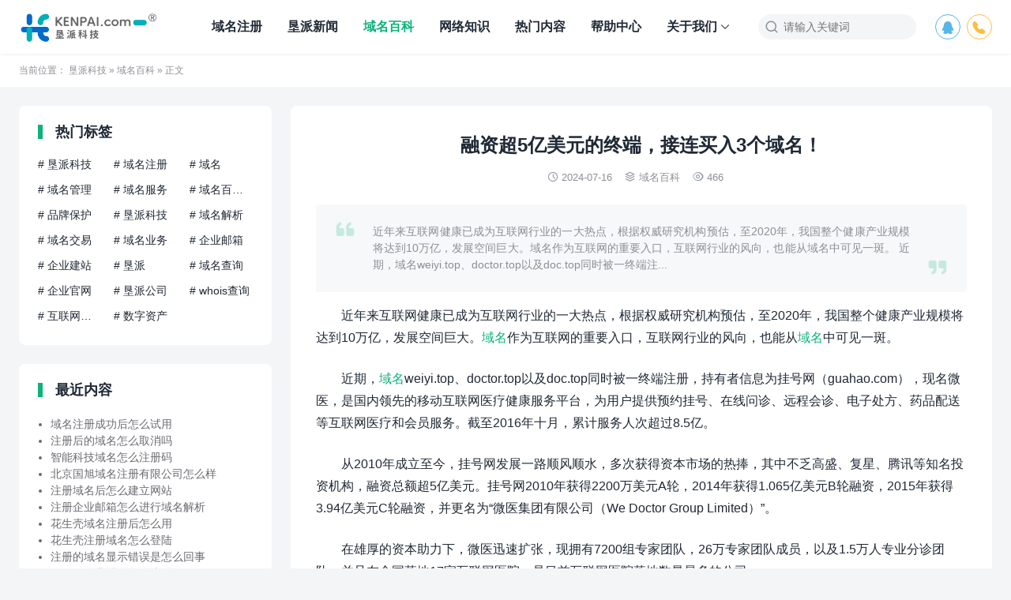

--- FILE ---
content_type: text/html; charset=UTF-8
request_url: https://www.kenpai.com/cms/13570/
body_size: 11606
content:
<!DOCTYPE html>
<html>
<head>
<meta charset="UTF-8">
<meta http-equiv="X-UA-Compatible" content="IE=edge">
<meta http-equiv="cache-control" content="no-siteapp">
<meta name="viewport" content="width=device-width, initial-scale=1.0, user-scalable=0, minimum-scale=1.0, maximum-scale=1.0">
<title>融资超5亿美元的终端，接连买入3个域名！ - 域名百科</title>
<meta name="description" content="近年来互联网健康已成为互联网行业的一大热点，根据权威研究机构预估，至2020年，我国整个健康产业规模将达到10万亿，发展空间巨大。域名作为互联网的重要入口，互联网行业的风向，也能从域名中可见一斑。 近期，域名weiyi.top、doctor.top以及doc.top同时被一终端注..."><meta name="keywords" content="域名百科, top域名, 域名, 大数据"><meta name='robots' content='max-image-preview:large' />
<link rel="alternate" title="oEmbed (JSON)" type="application/json+oembed" href="https://www.kenpai.com/cms/wp-json/oembed/1.0/embed?url=https%3A%2F%2Fwww.kenpai.com%2Fcms%2F13570%2F" />
<link rel="alternate" title="oEmbed (XML)" type="text/xml+oembed" href="https://www.kenpai.com/cms/wp-json/oembed/1.0/embed?url=https%3A%2F%2Fwww.kenpai.com%2Fcms%2F13570%2F&#038;format=xml" />
<style id='wp-img-auto-sizes-contain-inline-css' type='text/css'>
img:is([sizes=auto i],[sizes^="auto," i]){contain-intrinsic-size:3000px 1500px}
/*# sourceURL=wp-img-auto-sizes-contain-inline-css */
</style>
<style id='wp-block-library-inline-css' type='text/css'>
:root{--wp-block-synced-color:#7a00df;--wp-block-synced-color--rgb:122,0,223;--wp-bound-block-color:var(--wp-block-synced-color);--wp-editor-canvas-background:#ddd;--wp-admin-theme-color:#007cba;--wp-admin-theme-color--rgb:0,124,186;--wp-admin-theme-color-darker-10:#006ba1;--wp-admin-theme-color-darker-10--rgb:0,107,160.5;--wp-admin-theme-color-darker-20:#005a87;--wp-admin-theme-color-darker-20--rgb:0,90,135;--wp-admin-border-width-focus:2px}@media (min-resolution:192dpi){:root{--wp-admin-border-width-focus:1.5px}}.wp-element-button{cursor:pointer}:root .has-very-light-gray-background-color{background-color:#eee}:root .has-very-dark-gray-background-color{background-color:#313131}:root .has-very-light-gray-color{color:#eee}:root .has-very-dark-gray-color{color:#313131}:root .has-vivid-green-cyan-to-vivid-cyan-blue-gradient-background{background:linear-gradient(135deg,#00d084,#0693e3)}:root .has-purple-crush-gradient-background{background:linear-gradient(135deg,#34e2e4,#4721fb 50%,#ab1dfe)}:root .has-hazy-dawn-gradient-background{background:linear-gradient(135deg,#faaca8,#dad0ec)}:root .has-subdued-olive-gradient-background{background:linear-gradient(135deg,#fafae1,#67a671)}:root .has-atomic-cream-gradient-background{background:linear-gradient(135deg,#fdd79a,#004a59)}:root .has-nightshade-gradient-background{background:linear-gradient(135deg,#330968,#31cdcf)}:root .has-midnight-gradient-background{background:linear-gradient(135deg,#020381,#2874fc)}:root{--wp--preset--font-size--normal:16px;--wp--preset--font-size--huge:42px}.has-regular-font-size{font-size:1em}.has-larger-font-size{font-size:2.625em}.has-normal-font-size{font-size:var(--wp--preset--font-size--normal)}.has-huge-font-size{font-size:var(--wp--preset--font-size--huge)}.has-text-align-center{text-align:center}.has-text-align-left{text-align:left}.has-text-align-right{text-align:right}.has-fit-text{white-space:nowrap!important}#end-resizable-editor-section{display:none}.aligncenter{clear:both}.items-justified-left{justify-content:flex-start}.items-justified-center{justify-content:center}.items-justified-right{justify-content:flex-end}.items-justified-space-between{justify-content:space-between}.screen-reader-text{border:0;clip-path:inset(50%);height:1px;margin:-1px;overflow:hidden;padding:0;position:absolute;width:1px;word-wrap:normal!important}.screen-reader-text:focus{background-color:#ddd;clip-path:none;color:#444;display:block;font-size:1em;height:auto;left:5px;line-height:normal;padding:15px 23px 14px;text-decoration:none;top:5px;width:auto;z-index:100000}html :where(.has-border-color){border-style:solid}html :where([style*=border-top-color]){border-top-style:solid}html :where([style*=border-right-color]){border-right-style:solid}html :where([style*=border-bottom-color]){border-bottom-style:solid}html :where([style*=border-left-color]){border-left-style:solid}html :where([style*=border-width]){border-style:solid}html :where([style*=border-top-width]){border-top-style:solid}html :where([style*=border-right-width]){border-right-style:solid}html :where([style*=border-bottom-width]){border-bottom-style:solid}html :where([style*=border-left-width]){border-left-style:solid}html :where(img[class*=wp-image-]){height:auto;max-width:100%}:where(figure){margin:0 0 1em}html :where(.is-position-sticky){--wp-admin--admin-bar--position-offset:var(--wp-admin--admin-bar--height,0px)}@media screen and (max-width:600px){html :where(.is-position-sticky){--wp-admin--admin-bar--position-offset:0px}}

/*# sourceURL=wp-block-library-inline-css */
</style><style id='global-styles-inline-css' type='text/css'>
:root{--wp--preset--aspect-ratio--square: 1;--wp--preset--aspect-ratio--4-3: 4/3;--wp--preset--aspect-ratio--3-4: 3/4;--wp--preset--aspect-ratio--3-2: 3/2;--wp--preset--aspect-ratio--2-3: 2/3;--wp--preset--aspect-ratio--16-9: 16/9;--wp--preset--aspect-ratio--9-16: 9/16;--wp--preset--color--black: #000000;--wp--preset--color--cyan-bluish-gray: #abb8c3;--wp--preset--color--white: #ffffff;--wp--preset--color--pale-pink: #f78da7;--wp--preset--color--vivid-red: #cf2e2e;--wp--preset--color--luminous-vivid-orange: #ff6900;--wp--preset--color--luminous-vivid-amber: #fcb900;--wp--preset--color--light-green-cyan: #7bdcb5;--wp--preset--color--vivid-green-cyan: #00d084;--wp--preset--color--pale-cyan-blue: #8ed1fc;--wp--preset--color--vivid-cyan-blue: #0693e3;--wp--preset--color--vivid-purple: #9b51e0;--wp--preset--gradient--vivid-cyan-blue-to-vivid-purple: linear-gradient(135deg,rgb(6,147,227) 0%,rgb(155,81,224) 100%);--wp--preset--gradient--light-green-cyan-to-vivid-green-cyan: linear-gradient(135deg,rgb(122,220,180) 0%,rgb(0,208,130) 100%);--wp--preset--gradient--luminous-vivid-amber-to-luminous-vivid-orange: linear-gradient(135deg,rgb(252,185,0) 0%,rgb(255,105,0) 100%);--wp--preset--gradient--luminous-vivid-orange-to-vivid-red: linear-gradient(135deg,rgb(255,105,0) 0%,rgb(207,46,46) 100%);--wp--preset--gradient--very-light-gray-to-cyan-bluish-gray: linear-gradient(135deg,rgb(238,238,238) 0%,rgb(169,184,195) 100%);--wp--preset--gradient--cool-to-warm-spectrum: linear-gradient(135deg,rgb(74,234,220) 0%,rgb(151,120,209) 20%,rgb(207,42,186) 40%,rgb(238,44,130) 60%,rgb(251,105,98) 80%,rgb(254,248,76) 100%);--wp--preset--gradient--blush-light-purple: linear-gradient(135deg,rgb(255,206,236) 0%,rgb(152,150,240) 100%);--wp--preset--gradient--blush-bordeaux: linear-gradient(135deg,rgb(254,205,165) 0%,rgb(254,45,45) 50%,rgb(107,0,62) 100%);--wp--preset--gradient--luminous-dusk: linear-gradient(135deg,rgb(255,203,112) 0%,rgb(199,81,192) 50%,rgb(65,88,208) 100%);--wp--preset--gradient--pale-ocean: linear-gradient(135deg,rgb(255,245,203) 0%,rgb(182,227,212) 50%,rgb(51,167,181) 100%);--wp--preset--gradient--electric-grass: linear-gradient(135deg,rgb(202,248,128) 0%,rgb(113,206,126) 100%);--wp--preset--gradient--midnight: linear-gradient(135deg,rgb(2,3,129) 0%,rgb(40,116,252) 100%);--wp--preset--font-size--small: 13px;--wp--preset--font-size--medium: 20px;--wp--preset--font-size--large: 36px;--wp--preset--font-size--x-large: 42px;--wp--preset--spacing--20: 0.44rem;--wp--preset--spacing--30: 0.67rem;--wp--preset--spacing--40: 1rem;--wp--preset--spacing--50: 1.5rem;--wp--preset--spacing--60: 2.25rem;--wp--preset--spacing--70: 3.38rem;--wp--preset--spacing--80: 5.06rem;--wp--preset--shadow--natural: 6px 6px 9px rgba(0, 0, 0, 0.2);--wp--preset--shadow--deep: 12px 12px 50px rgba(0, 0, 0, 0.4);--wp--preset--shadow--sharp: 6px 6px 0px rgba(0, 0, 0, 0.2);--wp--preset--shadow--outlined: 6px 6px 0px -3px rgb(255, 255, 255), 6px 6px rgb(0, 0, 0);--wp--preset--shadow--crisp: 6px 6px 0px rgb(0, 0, 0);}:where(.is-layout-flex){gap: 0.5em;}:where(.is-layout-grid){gap: 0.5em;}body .is-layout-flex{display: flex;}.is-layout-flex{flex-wrap: wrap;align-items: center;}.is-layout-flex > :is(*, div){margin: 0;}body .is-layout-grid{display: grid;}.is-layout-grid > :is(*, div){margin: 0;}:where(.wp-block-columns.is-layout-flex){gap: 2em;}:where(.wp-block-columns.is-layout-grid){gap: 2em;}:where(.wp-block-post-template.is-layout-flex){gap: 1.25em;}:where(.wp-block-post-template.is-layout-grid){gap: 1.25em;}.has-black-color{color: var(--wp--preset--color--black) !important;}.has-cyan-bluish-gray-color{color: var(--wp--preset--color--cyan-bluish-gray) !important;}.has-white-color{color: var(--wp--preset--color--white) !important;}.has-pale-pink-color{color: var(--wp--preset--color--pale-pink) !important;}.has-vivid-red-color{color: var(--wp--preset--color--vivid-red) !important;}.has-luminous-vivid-orange-color{color: var(--wp--preset--color--luminous-vivid-orange) !important;}.has-luminous-vivid-amber-color{color: var(--wp--preset--color--luminous-vivid-amber) !important;}.has-light-green-cyan-color{color: var(--wp--preset--color--light-green-cyan) !important;}.has-vivid-green-cyan-color{color: var(--wp--preset--color--vivid-green-cyan) !important;}.has-pale-cyan-blue-color{color: var(--wp--preset--color--pale-cyan-blue) !important;}.has-vivid-cyan-blue-color{color: var(--wp--preset--color--vivid-cyan-blue) !important;}.has-vivid-purple-color{color: var(--wp--preset--color--vivid-purple) !important;}.has-black-background-color{background-color: var(--wp--preset--color--black) !important;}.has-cyan-bluish-gray-background-color{background-color: var(--wp--preset--color--cyan-bluish-gray) !important;}.has-white-background-color{background-color: var(--wp--preset--color--white) !important;}.has-pale-pink-background-color{background-color: var(--wp--preset--color--pale-pink) !important;}.has-vivid-red-background-color{background-color: var(--wp--preset--color--vivid-red) !important;}.has-luminous-vivid-orange-background-color{background-color: var(--wp--preset--color--luminous-vivid-orange) !important;}.has-luminous-vivid-amber-background-color{background-color: var(--wp--preset--color--luminous-vivid-amber) !important;}.has-light-green-cyan-background-color{background-color: var(--wp--preset--color--light-green-cyan) !important;}.has-vivid-green-cyan-background-color{background-color: var(--wp--preset--color--vivid-green-cyan) !important;}.has-pale-cyan-blue-background-color{background-color: var(--wp--preset--color--pale-cyan-blue) !important;}.has-vivid-cyan-blue-background-color{background-color: var(--wp--preset--color--vivid-cyan-blue) !important;}.has-vivid-purple-background-color{background-color: var(--wp--preset--color--vivid-purple) !important;}.has-black-border-color{border-color: var(--wp--preset--color--black) !important;}.has-cyan-bluish-gray-border-color{border-color: var(--wp--preset--color--cyan-bluish-gray) !important;}.has-white-border-color{border-color: var(--wp--preset--color--white) !important;}.has-pale-pink-border-color{border-color: var(--wp--preset--color--pale-pink) !important;}.has-vivid-red-border-color{border-color: var(--wp--preset--color--vivid-red) !important;}.has-luminous-vivid-orange-border-color{border-color: var(--wp--preset--color--luminous-vivid-orange) !important;}.has-luminous-vivid-amber-border-color{border-color: var(--wp--preset--color--luminous-vivid-amber) !important;}.has-light-green-cyan-border-color{border-color: var(--wp--preset--color--light-green-cyan) !important;}.has-vivid-green-cyan-border-color{border-color: var(--wp--preset--color--vivid-green-cyan) !important;}.has-pale-cyan-blue-border-color{border-color: var(--wp--preset--color--pale-cyan-blue) !important;}.has-vivid-cyan-blue-border-color{border-color: var(--wp--preset--color--vivid-cyan-blue) !important;}.has-vivid-purple-border-color{border-color: var(--wp--preset--color--vivid-purple) !important;}.has-vivid-cyan-blue-to-vivid-purple-gradient-background{background: var(--wp--preset--gradient--vivid-cyan-blue-to-vivid-purple) !important;}.has-light-green-cyan-to-vivid-green-cyan-gradient-background{background: var(--wp--preset--gradient--light-green-cyan-to-vivid-green-cyan) !important;}.has-luminous-vivid-amber-to-luminous-vivid-orange-gradient-background{background: var(--wp--preset--gradient--luminous-vivid-amber-to-luminous-vivid-orange) !important;}.has-luminous-vivid-orange-to-vivid-red-gradient-background{background: var(--wp--preset--gradient--luminous-vivid-orange-to-vivid-red) !important;}.has-very-light-gray-to-cyan-bluish-gray-gradient-background{background: var(--wp--preset--gradient--very-light-gray-to-cyan-bluish-gray) !important;}.has-cool-to-warm-spectrum-gradient-background{background: var(--wp--preset--gradient--cool-to-warm-spectrum) !important;}.has-blush-light-purple-gradient-background{background: var(--wp--preset--gradient--blush-light-purple) !important;}.has-blush-bordeaux-gradient-background{background: var(--wp--preset--gradient--blush-bordeaux) !important;}.has-luminous-dusk-gradient-background{background: var(--wp--preset--gradient--luminous-dusk) !important;}.has-pale-ocean-gradient-background{background: var(--wp--preset--gradient--pale-ocean) !important;}.has-electric-grass-gradient-background{background: var(--wp--preset--gradient--electric-grass) !important;}.has-midnight-gradient-background{background: var(--wp--preset--gradient--midnight) !important;}.has-small-font-size{font-size: var(--wp--preset--font-size--small) !important;}.has-medium-font-size{font-size: var(--wp--preset--font-size--medium) !important;}.has-large-font-size{font-size: var(--wp--preset--font-size--large) !important;}.has-x-large-font-size{font-size: var(--wp--preset--font-size--x-large) !important;}
/*# sourceURL=global-styles-inline-css */
</style>

<style id='classic-theme-styles-inline-css' type='text/css'>
/*! This file is auto-generated */
.wp-block-button__link{color:#fff;background-color:#32373c;border-radius:9999px;box-shadow:none;text-decoration:none;padding:calc(.667em + 2px) calc(1.333em + 2px);font-size:1.125em}.wp-block-file__button{background:#32373c;color:#fff;text-decoration:none}
/*# sourceURL=/wp-includes/css/classic-themes.min.css */
</style>
<link rel='stylesheet' id='yia-style-css' href='https://www.kenpai.com/cms/wp-content/themes/yia/style.css?ver=3.3' type='text/css' media='' />
<style id='yia-style-inline-css' type='text/css'>
:root {--ft-color: #ffffff;}
.container {max-width:1240px;}@media (max-width:1288px) {.container {margin: 0 24px;}}@media (max-width: 640px) {.container {margin: 0;}}
/*# sourceURL=yia-style-inline-css */
</style>
<script type="text/javascript" src="https://www.kenpai.com/cms/wp-includes/js/jquery/jquery.min.js?ver=3.7.1" id="jquery-core-js"></script>
<script type="text/javascript" src="https://www.kenpai.com/cms/wp-includes/js/jquery/jquery-migrate.min.js?ver=3.4.1" id="jquery-migrate-js"></script>
<link rel="https://api.w.org/" href="https://www.kenpai.com/cms/wp-json/" /><link rel="alternate" title="JSON" type="application/json" href="https://www.kenpai.com/cms/wp-json/wp/v2/posts/13570" /><link rel="canonical" href="https://www.kenpai.com/cms/13570/" />
<script>
(function(){
var el = document.createElement("script");
el.src = "https://lf1-cdn-tos.bytegoofy.com/goofy/ttzz/push.js?969726dc1738dfaa1ca4fff33f54078d2fdc908d248bf3a917c69013b95f41dcfd9a9dcb5ced4d7780eb6f3bbd089073c2a6d54440560d63862bbf4ec01bba3a";
el.id = "ttzz";
var s = document.getElementsByTagName("script")[0];
s.parentNode.insertBefore(el, s);
})(window)
</script><meta property="og:type" content="acticle">
<meta property="og:site_name" content="垦派科技">
<meta property="og:title" content="融资超5亿美元的终端，接连买入3个域名！">
<meta property="og:description" content="近年来互联网健康已成为互联网行业的一大热点，根据权威研究机构预估，至2020年，我国整个健康产业规模将达到10万亿，发展空间巨大。域名作为互联网的重要入口，互联网行业的风向，也能从域名中可见一斑。 近期，域名weiyi.top、doctor.top以及doc.top同时被一终端注...">
<meta property="og:url" content="https://www.kenpai.com/cms/13570/">
<meta property="og:image" content="/cms/wp-content/uploads/2023/12/ad2b432d71ed8be.png">
<link rel="icon" href="https://www.kenpai.com/cms/wp-content/uploads/2023/12/7cca5dc95b60012-32x32.png" sizes="32x32" />
<link rel="icon" href="https://www.kenpai.com/cms/wp-content/uploads/2023/12/7cca5dc95b60012-192x192.png" sizes="192x192" />
<link rel="apple-touch-icon" href="https://www.kenpai.com/cms/wp-content/uploads/2023/12/7cca5dc95b60012-180x180.png" />
<meta name="msapplication-TileImage" content="https://www.kenpai.com/cms/wp-content/uploads/2023/12/7cca5dc95b60012-270x270.png" />
</head>
<body class="wp-singular post-template-default single single-post postid-13570 single-format-standard wp-theme-yia layout-left by-themebetter p-indent contact-right yia-radius">
        <header class="header">
        <div class="container">        <div class="logo"><a href="https://www.kenpai.com/cms"><img class="logo-img" src="/cms/wp-content/uploads/2025/01/7d1dfe73fe42bb9-1.png" alt="垦派科技" style="height:39px"/><span class="yia-hide">垦派科技</span></a></div>                        <div class="menu-tools"><span class="tool-prefix"></span><div class="tools-icon" data-event="toggle_contact_info"><i class="yiafa icon-qq">&#xe8d4;</i><div class="contact-info"><div class="contact-item yia-rds4"><p class="contact-desc">833790</p></div></div></div><div class="tools-icon" data-event="toggle_contact_info"><a ref="nofollow" title="电话：400 076 9938" href="tel:400 076 9938"><i class="yiafa icon-phone">&#xe96c;</i></a></div></div>        <form method="get" action="https://www.kenpai.com/cms/" class="search-form">
    <i class="yiafa icon-search">&#xe8d8;</i>
    <input type="text" name="s" value="" placeholder="请输入关键词" class="search-input" required>
    <input type="submit" value="搜索" class="search-btn">
</form><i class="top-search yiafa icon-search" data-event="toggle_search">&#xe8d8;</i>        <i class="yiafa icon-menu" data-event="toggle_top_menu">&#xe8d6;</i><ul class="yia-top-menu yia-menu-bold"><li><a target="_blank" href="/domain.html">域名注册</a></li>
<li><a href="https://www.kenpai.com/cms/knews/">垦派新闻</a></li>
<li class="current-post-ancestor current-menu-parent"><a href="https://www.kenpai.com/cms/domain/">域名百科</a></li>
<li><a href="https://www.kenpai.com/cms/netinfo/">网络知识</a></li>
<li><a href="/cms/tag/">热门内容</a></li>
<li><a href="https://www.kenpai.com/cms/help/">帮助中心</a></li>
<li class="menu-item-has-children"><a target="_blank" href="https://www.kenpai.com/aboutCompany.html">关于我们</a>
<ul class="sub-menu">
	<li><a target="_blank" href="https://www.kenpai.com/contacts.html">联系我们</a></li>
	<li><a href="https://www.kenpai.com/cms/tag/">热门标签</a></li>
	<li><a href="/cms/tougao/">投稿</a></li>
	<li><a href="https://www.kenpai.com/cms/links/">友情链接</a></li>
</ul>
</li>
</ul>        </div>    </header>
            <div class="yia-crumbs">
            <div class="container">
                当前位置：                <a href="https://www.kenpai.com/cms">垦派科技</a>  »
                <a href="https://www.kenpai.com/cms/domain/">域名百科</a> »                 正文            </div>
        </div>
        <div class="container">
    <div class="yia-main with-sidebar ">
        <article class="article yia-rds8"><h1 class="page-title">融资超5亿美元的终端，接连买入3个域名！</h1><div class="post-info"><span class="meta-item "><i class="yiafa icon-time">&#xe8d7;</i>2024-07-16</span><span class="meta-item "><i class="yiafa icon-category">&#xe8df;</i><a href="https://www.kenpai.com/cms/domain/">域名百科</a></span><span class="meta-item "><i class="yiafa icon-views">&#xe8de;</i>466</span></div><div class="yia-p-e"><i class="yiafa icon-quotes-l">&#xe7e8;</i><i class="yiafa icon-quotes-r">&#xee72;</i>近年来互联网健康已成为互联网行业的一大热点，根据权威研究机构预估，至2020年，我国整个健康产业规模将达到10万亿，发展空间巨大。域名作为互联网的重要入口，互联网行业的风向，也能从域名中可见一斑。 近期，域名weiyi.top、doctor.top以及doc.top同时被一终端注...</div><div class="article-content"><p>近年来互联网健康已成为互联网行业的一大热点，根据权威研究机构预估，至2020年，我国整个健康产业规模将达到10万亿，发展空间巨大。<span class='wp_keywordlink'><a href="https://www.kenpai.com/domain.html" title="域名注册" target="_blank">域名</a></span>作为互联网的重要入口，互联网行业的风向，也能从<span class='wp_keywordlink'><a href="https://www.kenpai.com/domain.html" title="域名注册" target="_blank">域名</a></span>中可见一斑。
</p>
<p>近期，<span class='wp_keywordlink'><a href="https://www.kenpai.com/domain.html" title="域名注册" target="_blank">域名</a></span>weiyi.top、doctor.top以及doc.top同时被一终端注册，持有者信息为挂号网（guahao.com），现名微医，是国内领先的移动互联网医疗健康服务平台，为用户提供预约挂号、在线问诊、远程会诊、电子处方、药品配送等互联网医疗和会员服务。截至2016年十月，累计服务人次超过8.5亿。</p>
</p>
<p>从2010年成立至今，挂号网发展一路顺风顺水，多次获得资本市场的热捧，其中不乏高盛、复星、腾讯等知名投资机构，融资总额超5亿美元。挂号网2010年获得2200万美元A轮，2014年获得1.065亿美元B轮融资，2015年获得3.94亿美元C轮融资，并更名为“微医集团有限公司（We Doctor Group Limited）”。</p>
<p>在雄厚的资本助力下，微医迅速扩张，现拥有7200组专家团队，26万专家团队成员，以及1.5万人专业分诊团队，并且在全国落地17家互联网医院，是目前互联网医院落地数量最多的公司。</p>
</p>
<p>从注册的域名看，weiyi.top不仅对应品牌“微医”，同时还彰显了微医在行业内的领先地位，一举两得。而doctor.top和doc.top都有“医生”的含义，也符合平台的行业特征，有助于联想记忆。另外，英语是全球使用国家最多的官方语言，微医注册这两个英文域名，或是为后期国际化布局，征战海外市场做准备。</p>
<p>域名不仅代表了企业在网络上的位置，也是形象、品牌、商誉等方面的综合体现。现在越来越多的互联网企业在扩张的过程中，都会收购多个域名，以强化品牌矩阵，提高品牌的认知度和影响力。</p>
</div><div class="yia-axod ad_post_c_b"><a id="link" target="_blank" href="/cn.html"  title="垦派科技CN特价活动"><img id="image" src="/cms/wp-content/uploads/2025/11/2274b6cd9608724.jpg"  alt="垦派科技域名转入促销"></a></div><div class="article-copyright">未经允许不得转载，若出现侵犯您权益的内容，请与我们联络（abuse@kenpai.com）：<a href="https://www.kenpai.com/cms">垦派科技</a> » <a href="https://www.kenpai.com/cms/13570/">融资超5亿美元的终端，接连买入3个域名！</a></div><div class="article-footer yia-be"><div class="social-share"><span class="share-label">分享到：</span><span title="新浪微博" data-type="weibo" data-event="share"><i class="yiafa icon-weibo">&#xe8da;</i></span><span title="QQ" data-type="qq" data-event="share"><i class="yiafa icon-qq">&#xe8d4;</i></span><span title="微信" data-type="wechat" data-event="share"><i class="yiafa icon-wechat">&#xe8d5;</i></span><span title="QQ空间" data-type="qzone" data-event="share"><i class="yiafa icon-qzone">&#xe62e;</i></span><span title="复制链接" data-type="copy" data-event="share"><i class="yiafa icon-copy">&#xe60f;</i></span></div><span class="meta-item yia-like " data-id="13570" data-event="like" data-suffix="赞"><i class="yiafa icon-like">&#xe60d;</i>0 赞</span></div><div class="post-tag"><span class="tag-prefix">标签</span><a href="https://www.kenpai.com/cms/tag/top%e5%9f%9f%e5%90%8d/" rel="tag">top域名</a><a href="https://www.kenpai.com/cms/tag/%e5%9f%9f%e5%90%8d/" rel="tag">域名</a><a href="https://www.kenpai.com/cms/tag/%e5%a4%a7%e6%95%b0%e6%8d%ae/" rel="tag">大数据</a></div></article>                <div class="article-nav yia-rds8"><div class="article-nav-item prev"><a href="https://www.kenpai.com/cms/13569/" rel="prev" target="_blank"><p>上一篇</p>乐天中国官网（lotte.cn）陷入瘫痪！官网流量激增数十倍！</a></div><div class="article-nav-item next"><a  target="_blank" href="https://www.kenpai.com/cms/13571/" rel="prev"><p>下一篇</p>升级品牌！福建灯具终端中五位收购域名canco.com！</a></div></div>                        <div class="article-relevant yia-rds8"><div class="yia-card-title"><h3>相关文章</h3></div><ul class="widget-post-list layout-one"><li class="post-item"><a target="_blank" href="https://www.kenpai.com/cms/30461/"><div class="thumbs-item yia-rds4"><img class="yia-rds4" alt="怎么样知道域名在哪里注册" src="http://www.kenpai.com/cms/wp-content/uploads/2023/12/92fccf1fdc2739c.png"  data-src="/cms/wp-content/uploads/2023/12/3e95f7487c6e7cc.png" /></div><div class="post-detail"><p class="post-title">怎么样知道域名在哪里注册</p><p class="post-metas"><span>2026-01-17</span><span>阅读(4)</span></p></div></a></li><li class="post-item"><a target="_blank" href="https://www.kenpai.com/cms/30366/"><div class="thumbs-item yia-rds4"><img class="yia-rds4" alt="域名怎么注册申请" src="http://www.kenpai.com/cms/wp-content/uploads/2023/12/92fccf1fdc2739c.png"  data-src="/cms/wp-content/uploads/2023/12/92fccf1fdc2739c.png" /></div><div class="post-detail"><p class="post-title">域名怎么注册申请</p><p class="post-metas"><span>2026-01-14</span><span>阅读(21)</span></p></div></a></li><li class="post-item"><a target="_blank" href="https://www.kenpai.com/cms/30305/"><div class="thumbs-item yia-rds4"><img class="yia-rds4" alt="怎么查域名是否注册" src="http://www.kenpai.com/cms/wp-content/uploads/2023/12/92fccf1fdc2739c.png"  data-src="/cms/wp-content/uploads/2023/12/e7d4cd2247e17c0.png" /></div><div class="post-detail"><p class="post-title">怎么查域名是否注册</p><p class="post-metas"><span>2026-01-12</span><span>阅读(23)</span></p></div></a></li><li class="post-item"><a target="_blank" href="https://www.kenpai.com/cms/30281/"><div class="thumbs-item yia-rds4"><img class="yia-rds4" alt="域名怎么注册一年" src="http://www.kenpai.com/cms/wp-content/uploads/2023/12/92fccf1fdc2739c.png"  data-src="/cms/wp-content/uploads/2023/12/3e95f7487c6e7cc.png" /></div><div class="post-detail"><p class="post-title">域名怎么注册一年</p><p class="post-metas"><span>2026-01-11</span><span>阅读(26)</span></p></div></a></li><li class="post-item"><a target="_blank" href="https://www.kenpai.com/cms/30219/"><div class="thumbs-item yia-rds4"><img class="yia-rds4" alt="上海电子邮箱域名注册地址怎么填" src="http://www.kenpai.com/cms/wp-content/uploads/2023/12/92fccf1fdc2739c.png"  data-src="/cms/wp-content/uploads/2023/12/badefdbe8197aa7.png" /></div><div class="post-detail"><p class="post-title">上海电子邮箱域名注册地址怎么填</p><p class="post-metas"><span>2026-01-10</span><span>阅读(28)</span></p></div></a></li><li class="post-item"><a target="_blank" href="https://www.kenpai.com/cms/30099/"><div class="thumbs-item yia-rds4"><img class="yia-rds4" alt="最初是怎么注册域名的啊英语" src="http://www.kenpai.com/cms/wp-content/uploads/2023/12/92fccf1fdc2739c.png"  data-src="/cms/wp-content/uploads/2023/12/3e95f7487c6e7cc.png" /></div><div class="post-detail"><p class="post-title">最初是怎么注册域名的啊英语</p><p class="post-metas"><span>2026-01-06</span><span>阅读(37)</span></p></div></a></li><li class="post-item"><a target="_blank" href="https://www.kenpai.com/cms/30087/"><div class="thumbs-item yia-rds4"><img class="yia-rds4" alt="什么是域名域名怎么注册" src="http://www.kenpai.com/cms/wp-content/uploads/2023/12/92fccf1fdc2739c.png"  data-src="/cms/wp-content/uploads/2023/12/badefdbe8197aa7.png" /></div><div class="post-detail"><p class="post-title">什么是域名域名怎么注册</p><p class="post-metas"><span>2026-01-05</span><span>阅读(76)</span></p></div></a></li><li class="post-item"><a target="_blank" href="https://www.kenpai.com/cms/30076/"><div class="thumbs-item yia-rds4"><img class="yia-rds4" alt="怎么选择域名和用户注册账号的区别" src="http://www.kenpai.com/cms/wp-content/uploads/2023/12/92fccf1fdc2739c.png"  data-src="/cms/wp-content/uploads/2023/12/badefdbe8197aa7.png" /></div><div class="post-detail"><p class="post-title">怎么选择域名和用户注册账号的区别</p><p class="post-metas"><span>2026-01-05</span><span>阅读(51)</span></p></div></a></li><li class="post-item"><a target="_blank" href="https://www.kenpai.com/cms/30043/"><div class="thumbs-item yia-rds4"><img class="yia-rds4" alt="域名在电脑上如何注册的呢怎么注册" src="http://www.kenpai.com/cms/wp-content/uploads/2023/12/92fccf1fdc2739c.png"  data-src="/cms/wp-content/uploads/2023/12/badefdbe8197aa7.png" /></div><div class="post-detail"><p class="post-title">域名在电脑上如何注册的呢怎么注册</p><p class="post-metas"><span>2026-01-04</span><span>阅读(42)</span></p></div></a></li><li class="post-item"><a target="_blank" href="https://www.kenpai.com/cms/30003/"><div class="thumbs-item yia-rds4"><img class="yia-rds4" alt="腾讯云域名怎么查询最新注册" src="http://www.kenpai.com/cms/wp-content/uploads/2023/12/92fccf1fdc2739c.png"  data-src="/cms/wp-content/uploads/2023/12/e7d4cd2247e17c0.png" /></div><div class="post-detail"><p class="post-title">腾讯云域名怎么查询最新注册</p><p class="post-metas"><span>2026-01-03</span><span>阅读(40)</span></p></div></a></li><li class="post-item"><a target="_blank" href="https://www.kenpai.com/cms/29992/"><div class="thumbs-item yia-rds4"><img class="yia-rds4" alt="青岛企业邮箱需要域名吗怎么注册不了" src="http://www.kenpai.com/cms/wp-content/uploads/2023/12/92fccf1fdc2739c.png"  data-src="/cms/wp-content/uploads/2023/12/ad2b432d71ed8be.png" /></div><div class="post-detail"><p class="post-title">青岛企业邮箱需要域名吗怎么注册不了</p><p class="post-metas"><span>2026-01-02</span><span>阅读(63)</span></p></div></a></li><li class="post-item"><a target="_blank" href="https://www.kenpai.com/cms/29934/"><div class="thumbs-item yia-rds4"><img class="yia-rds4" alt="腾讯云域名的注册服务商怎么填不了" src="http://www.kenpai.com/cms/wp-content/uploads/2023/12/92fccf1fdc2739c.png"  data-src="/cms/wp-content/uploads/2023/12/ad2b432d71ed8be.png" /></div><div class="post-detail"><p class="post-title">腾讯云域名的注册服务商怎么填不了</p><p class="post-metas"><span>2026-01-01</span><span>阅读(40)</span></p></div></a></li><li class="post-item"><a target="_blank" href="https://www.kenpai.com/cms/29899/"><div class="thumbs-item yia-rds4"><img class="yia-rds4" alt="公司名字注册带有地域名怎么办呢" src="http://www.kenpai.com/cms/wp-content/uploads/2023/12/92fccf1fdc2739c.png"  data-src="/cms/wp-content/uploads/2023/12/e7d4cd2247e17c0.png" /></div><div class="post-detail"><p class="post-title">公司名字注册带有地域名怎么办呢</p><p class="post-metas"><span>2025-12-31</span><span>阅读(52)</span></p></div></a></li><li class="post-item"><a target="_blank" href="https://www.kenpai.com/cms/29852/"><div class="thumbs-item yia-rds4"><img class="yia-rds4" alt="域名注册期限是什么意思啊怎么查找" src="http://www.kenpai.com/cms/wp-content/uploads/2023/12/92fccf1fdc2739c.png"  data-src="/cms/wp-content/uploads/2023/12/ad2b432d71ed8be.png" /></div><div class="post-detail"><p class="post-title">域名注册期限是什么意思啊怎么查找</p><p class="post-metas"><span>2025-12-29</span><span>阅读(48)</span></p></div></a></li><li class="post-item"><a target="_blank" href="https://www.kenpai.com/cms/29843/"><div class="thumbs-item yia-rds4"><img class="yia-rds4" alt="怎么用域名地址注册公司呢" src="http://www.kenpai.com/cms/wp-content/uploads/2023/12/92fccf1fdc2739c.png"  data-src="/cms/wp-content/uploads/2023/12/92fccf1fdc2739c.png" /></div><div class="post-detail"><p class="post-title">怎么用域名地址注册公司呢</p><p class="post-metas"><span>2025-12-28</span><span>阅读(53)</span></p></div></a></li><li class="post-item"><a target="_blank" href="https://www.kenpai.com/cms/29834/"><div class="thumbs-item yia-rds4"><img class="yia-rds4" alt="怎么找到域名重新注册的手机号呢" src="http://www.kenpai.com/cms/wp-content/uploads/2023/12/92fccf1fdc2739c.png"  data-src="/cms/wp-content/uploads/2023/12/ad2b432d71ed8be.png" /></div><div class="post-detail"><p class="post-title">怎么找到域名重新注册的手机号呢</p><p class="post-metas"><span>2025-12-28</span><span>阅读(54)</span></p></div></a></li><li class="post-item"><a target="_blank" href="https://www.kenpai.com/cms/29774/"><div class="thumbs-item yia-rds4"><img class="yia-rds4" alt="注册的域名计无形资产吗怎么填写" src="http://www.kenpai.com/cms/wp-content/uploads/2023/12/92fccf1fdc2739c.png"  data-src="/cms/wp-content/uploads/2023/12/ad2b432d71ed8be.png" /></div><div class="post-detail"><p class="post-title">注册的域名计无形资产吗怎么填写</p><p class="post-metas"><span>2025-12-26</span><span>阅读(73)</span></p></div></a></li><li class="post-item"><a target="_blank" href="https://www.kenpai.com/cms/29666/"><div class="thumbs-item yia-rds4"><img class="yia-rds4" alt="网址怎么看域名是否注册" src="http://www.kenpai.com/cms/wp-content/uploads/2023/12/92fccf1fdc2739c.png"  data-src="/cms/wp-content/uploads/2023/12/92fccf1fdc2739c.png" /></div><div class="post-detail"><p class="post-title">网址怎么看域名是否注册</p><p class="post-metas"><span>2025-12-23</span><span>阅读(57)</span></p></div></a></li><li class="post-item"><a target="_blank" href="https://www.kenpai.com/cms/29655/"><div class="thumbs-item yia-rds4"><img class="yia-rds4" alt="知道域名怎么找域名注册商标号" src="http://www.kenpai.com/cms/wp-content/uploads/2023/12/92fccf1fdc2739c.png"  data-src="/cms/wp-content/uploads/2023/12/badefdbe8197aa7.png" /></div><div class="post-detail"><p class="post-title">知道域名怎么找域名注册商标号</p><p class="post-metas"><span>2025-12-23</span><span>阅读(61)</span></p></div></a></li><li class="post-item"><a target="_blank" href="https://www.kenpai.com/cms/29649/"><div class="thumbs-item yia-rds4"><img class="yia-rds4" alt="阿里云购买了域名后怎么注册邮箱" src="http://www.kenpai.com/cms/wp-content/uploads/2023/12/92fccf1fdc2739c.png"  data-src="/cms/wp-content/uploads/2023/12/92fccf1fdc2739c.png" /></div><div class="post-detail"><p class="post-title">阿里云购买了域名后怎么注册邮箱</p><p class="post-metas"><span>2025-12-22</span><span>阅读(73)</span></p></div></a></li></ul></div>                                    </div>
    <div class="sidebar" data-roll="1 2">
    <div class="widget-on-phone widget yia-tags column3"><h3 class="yia-card-title">热门标签</h3><ul><li class="tag-item"><a title="垦派科技" href="https://www.kenpai.com/cms/tag/%e5%9e%a6%e6%b4%be%e7%a7%91%e6%8a%80/"># 垦派科技</a></li><li class="tag-item"><a title="域名注册" href="https://www.kenpai.com/cms/tag/%e5%9f%9f%e5%90%8d%e6%b3%a8%e5%86%8c/"># 域名注册</a></li><li class="tag-item"><a title="域名" href="https://www.kenpai.com/cms/tag/%e5%9f%9f%e5%90%8d/"># 域名</a></li><li class="tag-item"><a title="域名管理" href="https://www.kenpai.com/cms/tag/%e5%9f%9f%e5%90%8d%e7%ae%a1%e7%90%86/"># 域名管理</a></li><li class="tag-item"><a title="域名服务" href="https://www.kenpai.com/cms/tag/%e5%9f%9f%e5%90%8d%e6%9c%8d%e5%8a%a1/"># 域名服务</a></li><li class="tag-item"><a title="域名百科知识" href="https://www.kenpai.com/cms/tag/%e5%9f%9f%e5%90%8d%e7%99%be%e7%a7%91%e7%9f%a5%e8%af%86/"># 域名百科知识</a></li><li class="tag-item"><a title="品牌保护" href="https://www.kenpai.com/cms/tag/%e5%93%81%e7%89%8c%e4%bf%9d%e6%8a%a4/"># 品牌保护</a></li><li class="tag-item"><a title="垦派科技" href="https://www.kenpai.com/cms/tag/%e6%98%9f%e6%b4%be%e7%a7%91%e6%8a%80/"># 垦派科技</a></li><li class="tag-item"><a title="域名解析" href="https://www.kenpai.com/cms/tag/%e5%9f%9f%e5%90%8d%e8%a7%a3%e6%9e%90/"># 域名解析</a></li><li class="tag-item"><a title="域名交易" href="https://www.kenpai.com/cms/tag/%e5%9f%9f%e5%90%8d%e4%ba%a4%e6%98%93/"># 域名交易</a></li><li class="tag-item"><a title="域名业务" href="https://www.kenpai.com/cms/tag/%e5%9f%9f%e5%90%8d%e4%b8%9a%e5%8a%a1/"># 域名业务</a></li><li class="tag-item"><a title="企业邮箱" href="https://www.kenpai.com/cms/tag/%e4%bc%81%e4%b8%9a%e9%82%ae%e7%ae%b1/"># 企业邮箱</a></li><li class="tag-item"><a title="企业建站" href="https://www.kenpai.com/cms/tag/%e4%bc%81%e4%b8%9a%e5%bb%ba%e7%ab%99/"># 企业建站</a></li><li class="tag-item"><a title="垦派" href="https://www.kenpai.com/cms/tag/%e5%9e%a6%e6%b4%be/"># 垦派</a></li><li class="tag-item"><a title="域名查询" href="https://www.kenpai.com/cms/tag/%e5%9f%9f%e5%90%8d%e6%9f%a5%e8%af%a2/"># 域名查询</a></li><li class="tag-item"><a title="企业官网" href="https://www.kenpai.com/cms/tag/%e4%bc%81%e4%b8%9a%e5%ae%98%e7%bd%91/"># 企业官网</a></li><li class="tag-item"><a title="垦派公司" href="https://www.kenpai.com/cms/tag/%e5%9e%a6%e6%b4%be%e5%85%ac%e5%8f%b8/"># 垦派公司</a></li><li class="tag-item"><a title="whois查询" href="https://www.kenpai.com/cms/tag/whois%e6%9f%a5%e8%af%a2/"># whois查询</a></li><li class="tag-item"><a title="互联网品牌" href="https://www.kenpai.com/cms/tag/%e4%ba%92%e8%81%94%e7%bd%91%e5%93%81%e7%89%8c/"># 互联网品牌</a></li><li class="tag-item"><a title="数字资产" href="https://www.kenpai.com/cms/tag/%e6%95%b0%e5%ad%97%e8%b5%84%e4%ba%a7/"># 数字资产</a></li></ul></div>
		<div class="widget-on-phone widget widget_recent_entries">
		<header class="mo-title"><h3>最近内容</h3></header>
		<ul>
											<li>
					<a href="https://www.kenpai.com/cms/30491/">域名注册成功后怎么试用</a>
									</li>
											<li>
					<a href="https://www.kenpai.com/cms/30490/">注册后的域名怎么取消吗</a>
									</li>
											<li>
					<a href="https://www.kenpai.com/cms/30489/">智能科技域名怎么注册码</a>
									</li>
											<li>
					<a href="https://www.kenpai.com/cms/30488/">北京国旭域名注册有限公司怎么样</a>
									</li>
											<li>
					<a href="https://www.kenpai.com/cms/30487/">注册域名后怎么建立网站</a>
									</li>
											<li>
					<a href="https://www.kenpai.com/cms/30486/">注册企业邮箱怎么进行域名解析</a>
									</li>
											<li>
					<a href="https://www.kenpai.com/cms/30485/">花生壳域名注册后怎么用</a>
									</li>
											<li>
					<a href="https://www.kenpai.com/cms/30484/">花生壳注册域名怎么登陆</a>
									</li>
											<li>
					<a href="https://www.kenpai.com/cms/30483/">注册的域名显示错误是怎么回事</a>
									</li>
											<li>
					<a href="https://www.kenpai.com/cms/30482/">阿里云企业域名怎么注册</a>
									</li>
					</ul>

		</div></div></div>
<div class="site-tools">
                <div class="tools-icon scroll-top" data-event="scroll_top">
            <i class="yiafa icon-scroll-top">&#xe622;</i>
        </div>
    </div>
<div class="footer">
<div class="container"><div class="copyright">
    Copyright © 2024 <a href="/" title="垦派科技">垦派科技</a>- 优质的<a href="/domain.html" title="域名注册">域名</a>及云计算基础资源服务提供商。 <br>川B1.B2-20231782        <a class="yia-footer-item" rel="nofollow" target="_blank" href="http://beian.miit.gov.cn">蜀ICP备2023006867号</a><a class="yia-footer-item" rel="nofollow" target="_blank" href="http://www.beian.gov.cn/portal/registerSystemInfo?recordcode=51010702003693"><img alt="anbei" class="yia-gongan" src="https://www.kenpai.com/cms/wp-content/themes/yia/assets/img/anbei.png">川公网安备 51010702003693号</a></div>
</div></div>
<script>
window.yiaCtx={"adminUri":"https:\/\/www.kenpai.com\/cms\/wp-admin\/","themeUri":"https:\/\/www.kenpai.com\/cms\/wp-content\/themes\/yia","ajaxUri":"https:\/\/www.kenpai.com\/cms\/wp-admin\/admin-ajax.php","appID":"","default_thumb":"http:\/\/www.kenpai.com\/cms\/wp-content\/uploads\/2023\/12\/92fccf1fdc2739c.png","default_avatar":"http:\/\/www.kenpai.com\/cms\/wp-content\/themes\/yia\/assets\/img\/default-avatar.png","article_swiper":false,"users_can_register":true,"share_img":"\/cms\/wp-content\/uploads\/2023\/12\/92fccf1fdc2739c.png","h_fixed":0,"sidebar_fix_on":"","comment_tf":"","event":[],"jsCdn":"https:\/\/www.kenpai.com\/cms\/wp-content\/themes\/yia"}</script>
<script type="speculationrules">
{"prefetch":[{"source":"document","where":{"and":[{"href_matches":"/cms/*"},{"not":{"href_matches":["/cms/wp-*.php","/cms/wp-admin/*","/cms/wp-content/uploads/*","/cms/wp-content/*","/cms/wp-content/plugins/*","/cms/wp-content/themes/yia/*","/cms/*\\?(.+)"]}},{"not":{"selector_matches":"a[rel~=\"nofollow\"]"}},{"not":{"selector_matches":".no-prefetch, .no-prefetch a"}}]},"eagerness":"conservative"}]}
</script>
<script>
var _hmt = _hmt || [];
(function() {
  var hm = document.createElement("script");
  hm.src = "https://hm.baidu.com/hm.js?b267578fc19eb9836f15e40dc018f25c";
  var s = document.getElementsByTagName("script")[0]; 
  s.parentNode.insertBefore(hm, s);
})();
</script>
<!-- Google tag (gtag.js) -->
<script async src="https://www.googletagmanager.com/gtag/js?id=AW-11459915364"></script>
<script>
  window.dataLayer = window.dataLayer || [];
  function gtag(){dataLayer.push(arguments);}
  gtag('js', new Date());

  gtag('config', 'AW-11459915364');
</script>
<script src="https://cdnjs.cloudflare.com/ajax/libs/jsencrypt/3.2.1/jsencrypt.min.js"></script>
<script src="https://www.kenpai.com/js/record.js"></script><script type="text/javascript" id="main-js-extra">
/* <![CDATA[ */
var tboslang = {"1001":"\u63d0\u4ea4\u4e2d","1002":"\u63d0\u4ea4","1003":"\u5f85\u5ba1\u6838","1004":"\u56de\u590d","1005":"\u9000\u51fa\u6210\u529f","1006":"\u767b\u5f55","1007":"\u6ce8\u518c","1008":"\u767b\u5f55\u6210\u529f","1009":"\u5fae\u4fe1\u626b\u4e00\u626b\u5206\u4eab","1010":"\u5f53\u524d\u6587\u7ae0\u5df2\u5220\u9664\u6216\u672a\u53d1\u5e03\uff01","1011":"\u6587\u7ae0\u8bc4\u8bba\u5df2\u5173\u95ed\uff01","1012":"\u8bc4\u8bba\u4e0d\u80fd\u4e3a\u7a7a","1013":"\u8bf7\u586b\u5199\u6635\u79f0","1014":"\u8bf7\u586b\u5199\u6709\u6548\u7684\u90ae\u7bb1\u5730\u5740","1015":"url\u4e0d\u80fd\u4e3a\u7a7a","1016":"\u8bf7\u5728\u3010\u5916\u89c2 - \u4e3b\u9898\u8bbe\u7f6e - \u5206\u4eab\u3011\u4e2d\u8bbe\u7f6eappID\u548cappsecret","1017":"\u5206\u949f\u524d","1018":"\u79d2\u524d","1019":"\u521a\u521a","1020":"\u8bf7\u8f93\u5165\u6b63\u786e\u7684\u9a8c\u8bc1\u7801","1021":"\u6295\u7a3f\u672a\u5f00\u542f","1022":"\u4e24\u6b21\u6295\u7a3f\u65f6\u95f4\u95f4\u9694\u592a\u77ed\uff0c\u8bf7\u7a0d\u5019\u518d\u6765","1023":"\u6807\u9898\u4e0d\u80fd\u4e3a\u7a7a\uff0c\u4e14\u5c0f\u4e8e50\u4e2a\u5b57\u7b26","1024":"\u5185\u5bb9\u4e0d\u80fd\u4e3a\u7a7a\uff0c\u4e14\u4ecb\u4e8e10-10000\u5b57\u4e4b\u95f4","1025":"\u9009\u62e9\u7684\u5206\u7c7b\u4e0d\u5b58\u5728","1026":"\u6807\u9898\u91cd\u590d","1027":"\u6295\u7a3f\u5931\u8d25\uff0c\u8bf7\u7a0d\u540e\u518d\u8bd5","1028":"\u6295\u7a3f\u6210\u529f\uff0c\u7b49\u5f85\u5ba1\u6838\u4e2d","1029":"\u6570\u636e\u5f02\u5e38\uff0c\u8bf7\u7a0d\u540e\u518d\u8bd5","1030":"\u590d\u5236\u6210\u529f"};
//# sourceURL=main-js-extra
/* ]]> */
</script>
<script type="text/javascript" src="https://www.kenpai.com/cms/wp-content/themes/yia/assets/js/main.js?ver=3.3" id="main-js"></script>
</body>
</html>

--- FILE ---
content_type: text/css
request_url: https://www.kenpai.com/cms/wp-content/themes/yia/style.css?ver=3.3
body_size: 18588
content:
/*!
    Theme Name: YIA
    Theme URI: https://themebetter.com/
    Description: A better wordpress theme by themebetter.com
    Author: themebetter.com
    Author URI: https://themebetter.com/
    Version: 3.6
*/html,body,div,span,applet,object,iframe,h1,h2,h3,h4,h5,h6,p,blockquote,pre,a,abbr,acronym,address,big,cite,code,del,dfn,em,img,ins,kbd,q,s,samp,small,strike,strong,sub,sup,tt,var,b,u,i,center,fieldset,form,label,legend,table,caption,tbody,tfoot,thead,tr,th,td,article,aside,canvas,details,embed,figure,figcaption,footer,header,menu,nav,output,ruby,section,summary,time,mark,audio,video,textarea,select,input{margin:0;padding:0;border:0;font-size:100%;vertical-align:baseline;outline:none;box-shadow:none}dl,dt,dd,ol,ul,li{border:0;font-size:100%;vertical-align:baseline;outline:none;box-shadow:none}article,aside,details,figure,footer,header,hgroup,main,menu,nav,section,summary{display:block}iframe{display:block;max-width:100%;margin:0 auto 24px}audio:not([controls]){display:none;height:0}[hidden],template{display:none}abbr[title]{border-bottom:1px dotted}b,strong{font-weight:bold}dfn{font-style:italic}mark{background:#ff0;color:#000}small{font-size:80%}sub,sup{font-size:75%;line-height:0;position:relative;vertical-align:baseline}sup{top:-0.5em}sub{bottom:-0.25em}img{border:0}figure{margin:1em 40px}pre{line-height:1.5}code,kbd,pre,samp{font-size:1em}hr{margin-top:24px;margin-bottom:24px;border:0;border-top:1px solid #edf1fc}legend{display:block;width:100%;padding:0;margin-bottom:24px;font-size:20px;line-height:inherit;color:#6b6970;border:0;border-bottom:1px solid #eaeaea}blockquote,q{quotes:none}blockquote::before,blockquote::after,q::before,q::after{content:none}table{border-collapse:collapse;border-spacing:0}body{font-family:"Helvetica Neue",Helvetica,"PingFang SC","Hiragino Sans GB","Microsoft YaHei","微软雅黑",Arial,sans-serif;-webkit-text-size-adjust:none;-webkit-tap-highlight-color:rgba(0,0,0,0);-webkit-font-smoothing:antialiased;line-height:1.5;font-size:14px;background:#f3f5f7;color:#6b6970}body.hide{max-height:100vh;overflow:hidden}body.-fixed{padding-top:68px}*{-o-box-sizing:border-box;-ms-box-sizing:border-box;box-sizing:border-box}*::before,*::after{-o-box-sizing:border-box;-ms-box-sizing:border-box;box-sizing:border-box}@media(max-width: 890px){body.-fixed{padding-top:48px}body.contact-right{padding-bottom:58px}}@font-face{font-family:"yiafa";src:url("./assets/font/iconfont.woff2?t=1649725316421") format("woff2"),url("./assets/font/iconfont.woff?t=1649725316421") format("woff"),url("./assets/font/iconfont.ttf?t=1649725316421") format("truetype")}.yiafa{font-family:"yiafa" !important;font-size:14px;font-style:normal;-webkit-font-smoothing:antialiased;-moz-osx-font-smoothing:grayscale;color:#989ead}:root{--primary-color: #0bb27a;--ft-bgc: #0bb27a;--ft-color: #f0f0f0;--ft-hv-color: #fff}a{cursor:pointer;color:var(--primary-color);text-decoration:none;-webkit-backface-visibility:hidden}.yia-ipt{height:32px;padding:0 8px;border:1px solid #eaeaea;border-radius:4px;-webkit-appearance:none;outline:none;color:#6b6970;transition:border .3s}.yia-ipt:focus{border:1px solid var(--primary-color)}input[type=submit]{-webkit-appearance:none}.yia-primary-btn{height:32px;padding:0 16px;line-height:32px;font-size:12px;border:1px solid var(--primary-color);cursor:pointer;border-radius:4px;background:#fff;text-align:center;transition:all .3s;background:var(--primary-color);color:#fff;opacity:.9}.yia-primary-btn:hover{opacity:1}.yia-outline-btn{height:32px;padding:0 16px;line-height:32px;font-size:12px;border:1px solid var(--primary-color);cursor:pointer;border-radius:4px;background:#fff;text-align:center;transition:all .3s;background:#fff;border:1px solid #eaeaea}.yia-outline-btn:hover{background:#f3f5f7}.yia-more-btn{height:32px;padding:0 16px;line-height:32px;font-size:12px;border:1px solid var(--primary-color);cursor:pointer;border-radius:4px;background:#fff;text-align:center;transition:all .3s;background:#fff;border:1px solid #eaeaea;display:inline-block;margin:24px auto 0 auto;line-height:34px;height:auto;min-width:100px;padding:0 24px;border-radius:20px;border:1px solid #eaeaea}.yia-more-btn:hover{background:#f3f5f7}@media(max-width: 640px){.yia-more-btn{margin-top:16px}}.yia-hide{display:none}.yia-notice{position:fixed;padding:16px;max-width:400px;top:124px;left:50%;transform:translate(-50%, -100%);background:rgba(0,0,0,.8);color:#fff;text-align:center;z-index:1001}.yia-notice .content{max-width:400px}.yia-paginate{margin-bottom:24px;text-align:center}.yia-paginate .page-numbers,.yia-paginate .post-page-numbers{display:inline-block;min-width:30px;height:28px;padding:0 4px;margin:0;line-height:28px;text-align:center;color:#989ead;vertical-align:top;cursor:pointer}.yia-paginate .page-numbers:hover,.yia-paginate .post-page-numbers:hover{color:var(--primary-color)}.yia-paginate .page-numbers:hover .yiafa,.yia-paginate .post-page-numbers:hover .yiafa{color:var(--primary-color)}.yia-paginate .page-numbers.current,.yia-paginate .post-page-numbers.current{color:var(--primary-color);font-weight:bold}.yia-paginate .page-numbers.dots,.yia-paginate .post-page-numbers.dots{cursor:context-menu}.yia-auto-paginate{height:32px;line-height:32px;margin-bottom:24px;text-align:center}.yia-auto-paginate .yia-load-more,.yia-auto-paginate .yia-no-more,.yia-auto-paginate .yia-spin{display:none}.yia-auto-paginate .yia-no-more{color:#8d8f96}.yia-auto-paginate .yia-load-more{color:var(--primary-color);cursor:pointer}.yia-auto-paginate .yia-load-more:hover{opacity:.85}.yia-auto-paginate .yia-spin{height:32px;width:32px;border:2px solid rgba(0,0,0,0);border-radius:50%;border-bottom:2px solid var(--primary-color);animation:yia-spin 1s infinite;-webkit-animation:yia-spin 1s infinite}.yia-auto-paginate.-manual .yia-load-more{display:block}.yia-auto-paginate.-auto .yia-spin{display:inline-block}@media(max-width: 640px){.yia-auto-paginate{margin-bottom:10px}}.yia-no-data{color:#8d8f96;text-align:center}.yia-nodata{padding:24px;background:#fff;padding:100px 0;margin-bottom:24px;text-align:center}.yia-nodata .yiafa{font-size:60px;color:var(--primary-color)}.yia-nodata .no-data-desc{margin-top:24px;color:#8d8f96;text-align:center}.yia-nodata .status-404{font-size:180px;text-align:center;font-weight:900;color:var(--primary-color);line-height:1}.yia-nodata .yia-go-home{padding-left:24px}.error404 .yia-nodata{padding:200px 0}.yia-sep{display:inline-block;padding:0 4px;color:#8d8f96}.yia-highlight{color:var(--primary-color);font-weight:bold}.yia-top-box{padding:24px;background:#fff;margin-bottom:24px}.yia-top-box .yia-card-title{margin-bottom:0}.yia-top-box .yia-label{margin-right:4px;font-weight:bold;color:#202935}.yia-top-box .yia-desc{margin-top:16px}.yia-events-banner{padding:32px}.yia-events-banner .yia-desc{margin-top:0;font-size:15px}.yia-events-banner .-banner{width:100%;margin-bottom:16px;overflow:hidden}.yia-events-banner .-banner img{display:block;width:100%;max-width:100%}.yia-events-banner h1{margin-bottom:8px;font-size:22px;color:#202935}@media(max-width: 890px){.yia-events-banner{padding:24px}.yia-events-banner h1{font-size:18px}.yia-events-banner .yia-desc{font-size:14px}}.yia-card-title{position:relative;color:#202935;margin-bottom:24px;padding-left:22px;font-weight:bold;font-size:18px;line-height:1;font-size:18px !important}.yia-card-title:before{position:absolute;content:"";left:0;top:0;height:18px;border-left:6px solid var(--primary-color)}@keyframes yia-spin{from{transform:rotate(0deg)}to{transform:rotate(360deg)}}@media(max-width: 768px){.yia-card-title{font-size:16px !important}.yia-card-title::before{top:0;height:16px}.yia-top-box .yia-desc{margin-top:8px}}@media(max-width: 640px){.yia-paginate{margin-bottom:10px}.yia-top-box{padding:16px;margin-bottom:10px}.yia-card-title{margin-bottom:16px}.yia-nodata{margin-bottom:10px;padding:80px 16px}.yia-nodata .status-404{font-size:100px}.yia-nodata .yia-go-home{display:block}.error404 .yia-nodata{padding:120px 16px}}body>.container{margin-top:24px}.container{margin:0 auto}.container:after{clear:both;display:block;content:"";line-height:0}.container .yia-main{width:100%;overflow:hidden}.container .with-sidebar{float:left;width:calc(100% - 320px - 24px)}.container .sidebar{position:relative;float:left;width:320px;margin-left:24px}.container .sidebar .no-widget{margin-bottom:24px;color:#8d8f96;text-align:center}.container .index-top{width:100%}.layout-left .yia-main{float:right}.layout-left .sidebar{margin:0 24px 0 0}@media(max-width: 1024px){.container .yia-main{float:none}.container .with-sidebar{width:100%}.container .sidebar{float:none;width:100%;margin:0}}@media(max-width: 890px){body{padding-top:48px}.container.yia-main{padding-top:24px}}@media(max-width: 768px){.container.yia-main{padding-top:24px}.container .sidebar .no-widget{margin-bottom:24px;padding:0 24px}}@media(max-width: 640px){body>.container{margin-top:0}.container{padding:0}.container.yia-main{padding-top:0}.container .sidebar .no-widget{margin-bottom:10px;padding:0 16px}}.-fixed .header{position:fixed;top:0;z-index:999}.tb-langs-tootip,.header .tbm-login6 ul{visibility:hidden;position:absolute;top:100%;right:0;padding:8px 0;background:#fff;box-shadow:0 0 8px rgba(0,0,0,.1);text-align:center;z-index:1;list-style:none;transition:margin .3s}.tb-langs-tootip a,.header .tbm-login6 ul a{display:block;padding:8px 24px;line-height:1;color:#6b6970;white-space:nowrap;text-align:left}.tb-langs-tootip a:hover,.header .tbm-login6 ul a:hover{background:#f3f5f7}.tb-langs-tootip a.active,.header .tbm-login6 ul a.active{color:var(--primary-color)}.tb-langs-tootip::before,.header .tbm-login6 ul::before{position:absolute;content:"";height:24px;top:-24px;left:0;right:0}.tb-langs-tootip::after,.header .tbm-login6 ul::after{position:absolute;content:"";top:-12px;right:12px;border:6px solid rgba(0,0,0,0);border-bottom:6px solid #fff}.tb-langs-tootip.acive,.header .tbm-login6 ul.acive{visibility:visible;margin-top:21px}.header{z-index:10;position:relative;width:100%;padding:0;background:#fff;box-shadow:0 0 4px rgba(0,0,0,.1);transition:all .3s}.header:after{clear:both;display:block;content:"";line-height:0}.header .logo{display:inline-flex;margin-right:64px;height:68px;align-items:center;overflow:hidden;vertical-align:bottom}.header .logo a{color:var(--primary-color);font-size:24px}.header .logo-img{display:block;max-height:68px}.header .icon-menu{display:none;padding:0 8px;margin-left:-8px;font-size:20px;color:#202935;cursor:pointer}.header .icon-menu:hover{color:var(--primary-color)}.header .tb-langs{position:relative;float:right;padding:18px 16px 0 0;margin-left:20px;line-height:32px;cursor:pointer;transition:all .3s}.header .tb-langs:after{position:absolute;right:0;font-family:"yiafa";content:"";font-size:12px;transform:rotate(-90deg);transition:all .3s}.header .tb-langs:hover>span{color:var(--primary-color)}.header .tb-langs:hover::after{color:var(--primary-color);transform:rotate(90deg)}.header .tb-langs:hover .tb-langs-tootip,.header .tb-langs:hover .tbm-login6 ul,.header .tbm-login6 .tb-langs:hover ul{visibility:visible;margin-top:18px}.header.header-full{padding:0 24px}.header .search-form{position:relative;float:right;padding:18px 0}.header .search-form .icon-search{position:absolute;color:#8d8f96;font-size:18px;line-height:32px;left:8px}.header .search-form .search-input{height:32px;width:32px;width:200px;padding:0 8px 0 32px;line-height:32px;border-radius:16px;border:none;background:#f3f5f7;vertical-align:bottom;transition:all .3s}.header .search-form .search-btn{display:none;height:32px;padding:0 16px;line-height:32px;font-size:12px;border:1px solid var(--primary-color);cursor:pointer;border-radius:4px;background:#fff;text-align:center;transition:all .3s;background:var(--primary-color);color:#fff;opacity:.9;border-top-left-radius:0;border-bottom-left-radius:0}.header .search-form .search-btn:hover{opacity:1}.header .top-search{float:right;display:none;font-size:20px;margin-right:-8px;padding:0 8px;line-height:48px;color:#202935;cursor:pointer}.header .top-search:hover{color:var(--primary-color)}.m-icon-user{display:none;float:right;padding:0 0 0 16px;line-height:48px}.m-icon-user i{color:#202935;font-size:19px}.m-icon-user:hover i{color:var(--primary-color)}.header .tbm-login6{position:relative;float:right;margin-left:16px}.header .tbm-login6 .-login,.header .tbm-login6 .-register{margin-top:18px;height:32px;line-height:32px;display:inline-block;border-radius:100px;padding:0 22px;font-size:14px;cursor:pointer}.header .tbm-login6 .-login:hover,.header .tbm-login6 .-register:hover{opacity:.88}.header .tbm-login6 .-login{background-color:var(--primary-color);color:#fff;margin-right:5px}.header .tbm-login6 .-register{background-color:#f3f5f7}.header .tbm-login6 a{display:block;padding-top:18px}.header .tbm-login6 a:hover{color:var(--primary-color)}.header .tbm-login6 .-name{line-height:32px;display:inline-block;margin-left:10px;padding-right:12px;color:#202935;position:relative}.header .tbm-login6 .-name:after{content:"";position:absolute;top:50%;right:0;margin-top:-2px;border-left:4px solid rgba(0,0,0,0);border-right:4px solid rgba(0,0,0,0);border-top:5px solid #202935}.header .tbm-login6 .-name:hover{color:var(--primary-color)}.header .tbm-login6 .-name:hover:after{border-top-color:var(--primary-color)}.header .tbm-login6 .-avatar{float:left}.header .tbm-login6 .avatar{display:block;width:32px;height:32px;border-radius:50%}.header .tbm-login6 ul{margin:0}.header .tbm-login6 ul .tbm-fa{margin-right:8px;font-size:15px}.header .tbm-login6:hover ul{visibility:visible;margin-top:18px}.yia-crumbs{padding:12px 0;background:#fff;color:#8d8f96;font-size:12px}.yia-crumbs a{color:#8d8f96}.yia-crumbs a:hover{color:var(--primary-color)}@media(max-width: 890px){.header{position:fixed;top:0;z-index:999;height:48px;text-align:center}.header .logo{position:absolute;margin-right:0;left:50%;height:48px;transform:translateX(-50%)}.header .logo-img{max-height:24px}.header .icon-menu{float:left;display:block;line-height:48px}.header .tb-langs{display:none}.header .top-search{display:block}.header .search-form{display:none;position:fixed;top:47px;left:0;width:100%;padding:24px;background:#fff;line-height:1;border-top:1px solid #eaeaea;border-bottom:1px solid #eaeaea;z-index:4}.header .search-form .icon-search{left:32px}.header .search-form .search-input{width:100%;padding-right:58px;border-radius:4px}.header .search-form .search-btn{position:absolute;right:24px;display:inline-block}.m-icon-user{display:block}.header .tbm-login6{display:none}}@media(max-width: 768px){.header .logo a{font-size:18px}.header .search-form{padding:24px}.header .search-form .icon-search{left:32px}.header .search-form .search-btn{right:24px}}@media(max-width: 640px){.header{padding:0 16px;box-shadow:none;border-bottom:1px solid #eaeaea}.header .search-form{padding:16px}.header .search-form .icon-search{left:24px}.header .search-form .search-btn{right:16px}.header.header-full{padding:0 16px}.yia-crumbs{padding:12px 16px;background:rgba(243,245,247,.7)}}.yia-top-menu{display:inline-block;margin:0;padding:0;list-style:none;vertical-align:top}.yia-top-menu:after{clear:both;display:block;content:"";line-height:0}.yia-top-menu ul{margin:0;padding:0;list-style:none}.yia-top-menu .yiafa.toggle_sub{display:none}.yia-top-menu li{position:relative;white-space:nowrap;cursor:pointer}.yia-top-menu li a{display:block;padding:6px 16px;color:#202935;font-size:14px;transition:color .3s}.yia-top-menu li a i{margin-right:6px}.yia-top-menu li.current-menu-item>a,.yia-top-menu li.current-menu-parent>a,.yia-top-menu li.current-post-ancestor>a,.yia-top-menu li.current-post-parent>a,.yia-top-menu li.current_page_item>a,.yia-top-menu li.current-category-ancestor>a,.yia-top-menu li.current-menu-ancestor>a{color:var(--primary-color);font-weight:600}.yia-top-menu li.current-menu-item.menu-item-has-children:after,.yia-top-menu li.current-menu-parent.menu-item-has-children:after,.yia-top-menu li.current-post-ancestor.menu-item-has-children:after,.yia-top-menu li.current-post-parent.menu-item-has-children:after,.yia-top-menu li.current_page_item.menu-item-has-children:after,.yia-top-menu li.current-category-ancestor.menu-item-has-children:after,.yia-top-menu li.current-menu-ancestor.menu-item-has-children:after{color:var(--primary-color)}.yia-top-menu li.menu-item-has-children:after{position:absolute;visibility:hidden;font-family:"yiafa" !important;content:"";top:6px;right:12px;font-size:12px;color:#202935;transform:rotate(180deg)}.yia-top-menu li:hover>.sub-menu{top:-18px;transform:translateX(0);visibility:visible}.yia-top-menu li:hover>a{color:var(--primary-color)}.yia-top-menu li:hover.menu-item-has-children:after{visibility:visible;color:var(--primary-color)}.yia-top-menu .sub-menu{visibility:hidden;position:absolute;width:200px;padding:18px 0;left:100%;top:-8px;background:#fff;box-shadow:0 0 25px rgba(0,0,0,.1);transform:translateX(-8px);z-index:1;transition:transform .3s;max-height:485px;overflow-y:auto}.yia-top-menu .sub-menu li{position:relative}.yia-top-menu .sub-menu li a{padding:6px 24px;white-space:normal}.yia-top-menu .sub-menu li a:hover{background:hsla(0,0%,100%,.4)}.yia-top-menu>li{float:left;margin-right:32px}.yia-top-menu>li>a{font-size:16px;padding:0;line-height:68px}.yia-top-menu>li.menu-item-has-children{padding-right:16px}.yia-top-menu>li.menu-item-has-children:after{visibility:visible;right:0;top:50%;transform:translateY(-50%) rotate(-90deg);transition:transform .3s}.yia-top-menu>li>.sub-menu{left:50%;top:60px;transform:translateX(-50%);border-left:none;transition:top .3s}.yia-top-menu>li:hover>.sub-menu{left:50%;top:68px;transform:translateX(-50%)}.yia-top-menu>li:hover.menu-item-has-children:after{transform:translateY(-50%) rotate(90deg)}.yia-top-menu.yia-menu-bold>li>a{font-weight:bold}@media(max-width: 890px){.yia-top-menu{visibility:visible;position:fixed;top:47px;left:-100%;right:0;bottom:0;width:100%;padding:24px;background:#fff;text-align:left;border-top:1px solid #eaeaea;overflow-y:auto;z-index:999;transition:left .3s}.yia-top-menu .yiafa.toggle_sub{display:block;content:"";color:#999;position:absolute;right:-20px;top:0;font-weight:bold;font-size:12px;height:40px;line-height:40px;padding:0 20px;z-index:2;transform:rotate(90deg);cursor:pointer}.yia-top-menu.active{left:0}.yia-top-menu>li{display:block;float:none;padding:0;margin-right:0}.yia-top-menu>li>a{padding:12px 0;font-size:14px;font-weight:bold;line-height:1}.yia-top-menu>li>.sub-menu{left:auto;top:auto;transform:translateX(0);transition:none}.yia-top-menu>li.menu-item-has-children{padding-right:0}.yia-top-menu>li.menu-item-has-children:after{display:none}.yia-top-menu>li:hover>.sub-menu{left:auto;top:auto;transform:translateX(0)}.yia-top-menu li a{padding-right:30px;overflow:hidden;text-overflow:ellipsis}.yia-top-menu li:hover>.sub-menu{top:auto}.yia-top-menu .sub-menu{display:none;visibility:visible;position:relative;width:100%;padding:0 0 0 24px;left:auto;top:auto;box-shadow:none;transform:translateX(0);max-height:unset}.yia-top-menu .sub-menu li a{padding:8px 0;line-height:1}.yia-top-menu .sub-menu li:after{display:none}}@media(max-width: 768px){.yia-top-menu{padding:24px}}@media(max-width: 640px){.yia-top-menu{padding:16px}}.post-list{padding:0;margin:0;list-style:none}.post-list .post-stick{display:inline-block;margin-right:8px;padding:5px 8px 4px 8px;font-size:12px;color:#fff;line-height:1;background:#ff5e52;border-radius:4px;vertical-align:text-bottom}.post-list .thumbs-item{overflow:hidden;transition:opacity .3s}.post-list .thumbs-item:hover{opacity:.85}.post-list.layout-product{display:flex;flex-wrap:wrap;margin-right:-24px}.post-list.layout-product .post-item{flex-grow:0;flex-shrink:0;width:calc(20% - 24px);padding:24px;margin:0 24px 24px 0;vertical-align:text-top;background:#fff;overflow:hidden}.post-list.layout-product .thumbs-item{position:relative;width:100%;padding-bottom:100%;height:0;margin-bottom:12px;overflow:hidden}.post-list.layout-product .thumbs-item img{position:absolute;height:100%;left:50%;transform:translateX(-50%)}.post-list.layout-product .post-title{height:40px;text-align:center;color:#202935;cursor:pointer;display:-webkit-box;-webkit-box-orient:vertical;-webkit-line-clamp:2;overflow:hidden}.post-list.layout-product .post-title:hover{color:var(--primary-color)}.post-list.layout-product .post-tag{margin-top:8px;margin-right:-16px;margin-left:-8px;padding-top:0;height:28px;text-align:center;overflow:hidden}.post-list.layout-product .post-tag a{margin-top:0}.post-list.layout-default .post-item{position:relative;display:flex;padding:24px;overflow:hidden;background:#fff}.post-list.layout-default .post-item:not(:last-child){border-bottom:1px dashed #eaeaea}.post-list.layout-default .post-item:last-child{margin-bottom:24px}.post-list.layout-default .post-main{flex:1}.post-list.layout-default h2{margin-top:-4px}.post-list.layout-default .title-line-one{display:-webkit-box;-webkit-box-orient:vertical;-webkit-line-clamp:1;overflow:hidden}.post-list.layout-default .post-title{color:#202935;font-size:20px;font-weight:bold;line-height:1.5;transition:color .3s}.post-list.layout-default .post-title:hover{color:var(--primary-color)}.post-list.layout-default .yia-cat-item{display:inline-block;margin-right:8px;padding:4px 8px;font-size:12px;color:#fff;line-height:1;background:var(--primary-color);border-radius:4px;vertical-align:text-bottom;transition:opacity .3s}.post-list.layout-default .yia-cat-item:hover{opacity:.85}.post-list.layout-default .thumbs-item img{display:block}.post-list.layout-default .post-info{margin-top:16px;color:#8d8f96;align-items:center;line-height:1}.post-list.layout-default .post-info:after{clear:both;display:block;content:"";line-height:0}.post-list.layout-default .post-info .yia-a-l{color:#8d8f96}.post-list.layout-default .post-info .yia-a-l:hover{color:var(--primary-color)}.post-list.layout-default .post-info .meta-item{margin-right:24px;font-size:13px}.post-list.layout-default .post-info .meta-item i{display:inline-block;margin-right:4px;font-size:14px}.post-list.layout-default .post-info .yia-like{float:right;margin:0;cursor:pointer}.post-list.layout-default .post-info .yia-like:hover::before{color:var(--primary-color)}.post-list.layout-default .post-info .icon-like-active{color:var(--primary-color)}.post-list.layout-default .post-content{position:relative;margin-top:16px}.post-list.layout-default .post-tag{display:flex;max-height:36px;align-items:center;flex-wrap:wrap;padding-top:2px;overflow:hidden}.post-list.layout-default .single-right .post-thumbs,.post-list.layout-default .single-left .post-thumbs{flex:0 0 200px;height:150px}.post-list.layout-default .single-right .thumbs-item,.post-list.layout-default .single-left .thumbs-item{width:100%;height:100%}.post-list.layout-default .single-right .thumbs-item img,.post-list.layout-default .single-left .thumbs-item img{width:100%;height:100%;-o-object-fit:cover;object-fit:cover}.post-list.layout-default .single-left .post-thumbs{margin-right:24px}.post-list.layout-default .single-right .post-thumbs{margin-left:24px}.post-list.layout-default .single-full .post-thumbs{display:block;margin-top:16px}.post-list.layout-default .single-full .thumbs-item{width:100%}.post-list.layout-default .single-full .thumbs-item img{display:block;max-width:100%}.post-list.layout-default .multi .post-thumbs{display:flex;margin-left:-16px;margin-top:16px;align-items:flex-end;justify-content:space-around}.post-list.layout-default .multi .thumbs-item{width:25%;padding-left:16px}.post-list.layout-default .multi .thumbs-item img{width:100%;max-height:150px;max-width:200px;-o-object-fit:cover;object-fit:cover}@media(max-width: 1024px){.post-list.layout-product .post-item{width:calc(25% - 24px)}}@media(max-width: 890px){.post-list.layout-product .post-item{width:calc(33.33% - 24px)}}@media(max-width: 768px){.post-list .post-stick{padding:0 3px;line-height:18px}.post-list.layout-product .post-tag,.post-list.layout-default .post-tag{display:none}.post-list.layout-default .post-title{font-size:18px}.post-list.layout-default .yia-cat-item{padding:3px}.post-list.layout-default .post-info{margin-top:12px}.post-list.layout-default .post-content{max-height:42px;overflow:hidden}.post-list.layout-default .single-left .post-thumbs,.post-list.layout-default .single-right .post-thumbs{flex:0 0 140px;max-height:105px}.post-list.layout-default .single-left .post-thumbs img,.post-list.layout-default .single-right .post-thumbs img{width:140px;max-height:105px}.post-list.layout-default .single-left .post-content,.post-list.layout-default .single-right .post-content{margin-top:12px;top:2px}.post-list.layout-default .single-left .post-thumbs{margin-right:16px}.post-list.layout-default .single-right .post-thumbs{margin-left:16px}.post-list.layout-default .multi .thumbs-item img{max-height:105px}.post-list.layout-product .post-title{font-weight:normal}}@media(max-width: 640px){.post-list.layout-default .post-item{padding:16px}.post-list.layout-default .post-item:last-child{margin-bottom:10px}.post-list.layout-default h2{margin-top:-2px;display:-webkit-box;-webkit-box-orient:vertical;-webkit-line-clamp:2;overflow:hidden}.post-list.layout-default .title-line-one{display:-webkit-box;-webkit-box-orient:vertical;-webkit-line-clamp:2;overflow:hidden}.post-list.layout-default .post-title{font-size:16px;font-weight:normal}.post-list.layout-default .post-content{display:none}.post-list.layout-default .post-info{margin-top:15px}.post-list.layout-default .post-info .meta-item{margin-right:12px}.post-list.layout-default .post-info .meta-item i{margin-right:4px}.post-list.layout-default .post-info .meta-item.icon-like{margin-right:0}.post-list.layout-default .post-info .meta-m-hide{display:none}.post-list.layout-default .single-left .post-thumbs,.post-list.layout-default .single-right .post-thumbs{flex:0 0 100px;max-height:75px}.post-list.layout-default .single-left .post-thumbs img,.post-list.layout-default .single-right .post-thumbs img{width:100px;max-height:75px}.post-list.layout-default .single-left .post-thumbs+.post-main h2,.post-list.layout-default .single-right .post-thumbs+.post-main h2{min-height:48px}.post-list.layout-default .single-left .post-thumbs{margin-right:12px}.post-list.layout-default .single-right .post-thumbs{margin-left:12px}.post-list.layout-default .single-full .post-info{margin-top:8px}.post-list.layout-default .single-full .post-thumbs{margin-top:8px}.post-list.layout-default .multi .post-info{margin-top:8px}.post-list.layout-default .multi .post-thumbs{margin-left:-4px;margin-top:8px}.post-list.layout-default .multi .thumbs-item{padding-left:4px}.post-list.layout-product{margin-right:-10px}.post-list.layout-product .post-item{padding:16px;margin:0 10px 10px 0;width:calc(50% - 10px)}.post-list.layout-product .post-title{text-align:left}}.layout-events{padding:0;margin:0;list-style:none;margin-bottom:24px;padding:32px 32px 32px 38px;background:#fff}.layout-events .post-item{position:relative;padding-left:24px;padding-bottom:48px;border-left:1px solid #edf1fc;text-align:left}.layout-events .post-item::after{position:absolute;content:"";left:-5px;top:3px;width:9px;height:9px;border:2px solid var(--primary-color);border-radius:50%;background:#fff}.layout-events .post-item:last-child{padding-bottom:0 !important}.layout-events h2{color:#202935;font-size:15px;font-weight:bold;line-height:1.5;margin-bottom:12px;transition:color .3s}.layout-events h2:hover{color:var(--primary-color)}.layout-events .-info{position:relative;top:-3px;display:block;margin-bottom:16px;line-height:20px}.layout-events .excerpt{padding:12px;background:#f3f5f7;color:#8d8f96}@media(max-width: 890px){.layout-events{padding:24px 24px 24px 29px}.layout-events .post-item{padding-bottom:24px}.layout-events .-info{margin-bottom:8px}}@media(max-width: 640px){.layout-events{margin-bottom:10px;padding:20px 16px 20px 21px}.layout-events .post-item{padding-bottom:24px}}.yia-events-tag{display:inline-block;font-size:12px;margin-left:12px;line-height:1;padding:3px 4px}.yia-events-tag.-main{position:relative;color:#fff;border:1px solid var(--primary-color);background:var(--primary-color)}.yia-events-tag.-blue{position:relative;color:#fff;border:1px solid #2db7f5;background:#2db7f5}.yia-events-tag.-red{position:relative;color:#fff;border:1px solid #ff5e52;background:#ff5e52}.yia-events-tag.-green{position:relative;color:#fff;border:1px solid #7fd75a;background:#7fd75a}.yia-events-tag.-orange{position:relative;color:#fff;border:1px solid #f90;background:#f90}.post-tag{padding-top:8px}.post-tag a{display:inline-block;margin:8px 10px 0 0;padding:4px 8px;max-width:calc(100% - 16px);font-size:12px;background:#f3f5f7;border-radius:4px;color:#8d8f96;vertical-align:text-bottom;transition:color .3s;overflow:hidden;text-overflow:ellipsis;white-space:nowrap}.post-tag a:before{content:"# "}.post-tag a:hover{color:var(--primary-color)}.yia-cat-tag{padding:0;margin-top:16px;margin-bottom:-12px}.yia-cat-tag .tag-prefix{vertical-align:top;line-height:26px}.yia-cat-tag a{margin:0 10px 8px 0}.article .post-tag{position:relative;justify-content:center;margin:38px 0 0 0;padding-top:12px;border-top:1px solid #eaeaea}.article .post-tag a{margin:10px 10px 0 0;padding:4px 8px}.article .post-tag .tag-prefix{position:absolute;top:-12px;padding:0 24px;background:#fff;left:50%;transform:translateX(-50%)}@media(max-width: 768px){.post-list .post-tag{display:none}.yia-cat-tag{margin-top:12px}}@media(max-width: 640px){.article .post-tag{margin:30px 0 0 0;justify-content:flex-start}.article .post-tag a{margin:8px 10px 0 0}}.p-indent .article-content p{text-indent:32px}.article:after{clear:both;display:block;content:"";line-height:0}.article .post-info{margin-top:12px;text-align:center;color:#8d8f96}.article .post-info .meta-item{margin:0 16px 8px 0;line-height:1;font-size:13px}.article .post-info .meta-item i{margin-right:4px;font-size:14px}.article .post-info a{color:#8d8f96}.article .post-info a:hover{color:var(--primary-color)}.article .update-meta{position:relative}.article .update-meta .publish-pop{position:absolute;visibility:hidden;opacity:0;top:calc(100% + 8px);left:0;padding:8px;background:#fff;box-shadow:0 0 8px rgba(0,0,0,.1);border-radius:3px;font-size:12px;transition:opacity .3s}.article .update-meta .publish-pop::before{position:absolute;content:"";height:24px;top:-6px;left:0;right:0}.article .update-meta .publish-pop::after{position:absolute;content:"";top:-6px;left:6px;border:3px solid rgba(0,0,0,0);border-bottom:3px solid #fff}.article .update-meta:hover .publish-pop{visibility:visible;opacity:1}.article .yia-paginate{padding-top:32px;margin-bottom:0}.article .article-copyright{padding:8px 16px;margin-top:32px;font-size:14px;background:rgba(243,245,247,.7);color:#8d8f96}.article .article-copyright a{color:#8d8f96}.article .article-copyright a:hover{color:var(--primary-color)}.article .article-footer{display:flex;padding-top:32px;justify-content:center}.article .article-footer.yia-be{justify-content:space-between;align-items:flex-start}.article .yia-like{display:inline-block;text-align:center;line-height:34px;padding:0 18px;border-radius:18px;font-size:14px;border:1px solid var(--primary-color);cursor:pointer;transition:all .3s}.article .yia-like i{margin-right:8px;font-size:18px;color:var(--primary-color);vertical-align:bottom;transition:all .3s}.article .yia-like:hover{color:#fff;background:var(--primary-color);border:1px solid var(--primary-color)}.article .yia-like:hover i{color:#fff}.yia-p-e{position:relative;padding:24px 72px;margin-top:24px;border-radius:4px;color:#8d8f96;text-align:justify;background:rgba(243,245,247,.7)}.yia-p-e .yiafa{position:absolute;font-size:30px;line-height:1;color:var(--primary-color);opacity:.2}.yia-p-e .icon-quotes-l{left:22px;top:16px}.yia-p-e .icon-quotes-r{right:22px;bottom:16px}.article-content{padding-top:16px;font-size:16px;line-height:1.8;word-wrap:break-word;color:#202935}.article-content:after{display:table;content:"";line-height:0;clear:both}.article-content img{display:block;max-width:100%;height:auto}.article-content h1,.article-content h2,.article-content h3,.article-content h4,.article-content h5,.article-content h6,.article-content p{margin:0 0 24px}.article-content h1,.article-content h2,.article-content h3,.article-content h4,.article-content h5,.article-content h6{padding-top:140px;margin-top:-140px}.article-content h1{font-size:22px;font-weight:bold}.article-content h2{font-size:18px;font-weight:bold;margin:24px 0;margin-top:-116px}.article-content h3{font-size:16px}.article-content h4{font-size:14px}.article-content h5{font-size:14px}.article-content h6{font-size:14px}.article-content a{color:var(--primary-color)}.article-content a :hover{text-decoration:underline}.article-content pre{max-height:500px;margin:24px 0;font:12px "courier new";background:#4a4a4a;padding:8px 24px;color:#ffda8b;border:none;overflow:auto;word-wrap:break-word}.article-content pre.wp-block-preformatted,.article-content pre.wp-block-verse{font:12px "Microsoft Yahei","Helvetica Neue",Helvetica,Arial,sans-serif;padding:24px;background-color:#f3f5f7;color:#6b6970}.article-content blockquote{margin:24px 0;padding-left:24px;font-size:14px;border-left:4px solid #eaeaea}.article-content blockquote p{margin:0;padding:0;margin-bottom:4px}.article-content ul,.article-content ol{margin:0 0 24px 0}.article-content table{width:100%;margin-bottom:8px}.article-content table th,.article-content table tr,.article-content table td{border:1px solid #eaeaea}.article-content table th{text-align:center}.article-content table td{padding:4px 8px}.article-content embed[align=middle]{margin:0 auto;display:block}.article-content .post-password-form{padding-top:24px;text-align:center}.article-content .post-password-form p{text-indent:0}.article-content .post-password-form p:nth-child(1){margin-bottom:16px}.article-content .post-password-form p input[type=password]{width:140px;height:32px;padding:8px;margin:0 12px 0 0;border:1px solid #eaeaea;border-radius:4px;-webkit-appearance:none;outline:none;transition:border .3s}.article-content .post-password-form p input[type=password]:focus{border:1px solid var(--primary-color)}.article-content .post-password-form p input[type=submit]{height:32px;padding:0 12px;border-radius:4px;-webkit-appearance:none;outline:none;background:var(--primary-color);color:#fff;font-size:14px;cursor:pointer;vertical-align:top;transition:opacity .3s}.article-content .post-password-form p input[type=submit]:hover{opacity:.85}.article-content .alignnone{margin:0 auto}.article-content .alignleft{float:left;margin:0 24px 24px 0}.article-content .aligncenter{margin:0 auto;text-align:center}.article-content .aligncenter img{margin:0 auto}.article-content .alignright{float:right;margin:0 0 24px 24px}.article-content .wp-caption{margin-bottom:24px;max-width:100%}.article-content .wp-caption p{margin-bottom:8px;text-indent:0}.article-content .wp-caption .alignnone{text-align:center}.article-content figcaption{font-size:12px;color:#8d8f96}.article-content .wp-block-image{margin-bottom:24px;text-align:center}.wp-block-gallery{margin-left:0 !important}.wp-block-image{margin-bottom:24px}.wp-block-quote cite{font-size:12px;color:#8d8f96}.wp-block-image{overflow:hidden}.aligncenter img{margin-left:auto;margin-right:auto}.wp-block-image .aligncenter>figcaption{display:block}.is-phone .article-footer.yia-be{justify-content:center}.page-template-page-no-sidebar .article-content,.page .article-content{padding-top:0}@media(max-width: 768px){.article .post-info{text-align:left}.article .article-content{padding-top:16px}.article .article-content h1{font-size:18px}.article .article-content h2{font-size:16px}.page-template-page-no-sidebar .article-content,.page .article-content{padding-top:0}}@media(max-width: 640px){.article .post-info{margin-top:8px}.article .article-copyright{margin-top:24px}.article .article-footer{display:block;padding-top:24px;text-align:center}.article .yia-paginate{padding-top:24px}.yia-p-e{margin-top:24px;padding:16px 40px}.yia-p-e .yiafa{font-size:18px}.yia-p-e .icon-quotes-l{left:16px;top:13px}.yia-p-e .icon-quotes-r{right:16px;bottom:13px}}.article-nav{display:flex;margin-bottom:24px;justify-content:space-between;padding:24px;background:#fff;padding:32px}.article-nav .article-nav-item{flex-grow:0;flex-basis:50%;padding-right:24px}.article-nav .article-nav-item.next{padding:0 0 0 24px;text-align:right;border-left:1px dashed #eaeaea}.article-nav .article-nav-item a{color:#202935;font-weight:bold;display:-webkit-box;-webkit-box-orient:vertical;-webkit-line-clamp:3;overflow:hidden}.article-nav .article-nav-item a p{margin-bottom:8px;color:#8d8f96;font-weight:normal}.article-nav .article-nav-item a:hover{color:var(--primary-color)}@media(max-width: 890px){.article-nav{margin-bottom:24px;padding:32px}}@media(max-width: 768px){.article-nav{margin-bottom:24px;padding:24px}}@media(max-width: 640px){.article-nav{margin-bottom:10px;padding:20px}.article-nav .article-nav-item{padding-right:8px}.article-nav .article-nav-item.next{padding:0 0 0 8px}}.article-relevant{padding:24px;background:#fff;padding:32px;margin-bottom:24px}.article-relevant ul li:last-child{margin-bottom:0}@media(max-width: 890px){.article-relevant{margin-bottom:24px;padding:32px}}@media(max-width: 768px){.article-relevant{margin-bottom:24px;padding:24px}}@media(max-width: 640px){.article-relevant{margin-bottom:10px;padding:20px}}.yia-article-modal{display:none;position:fixed;top:0;bottom:0;width:100%;text-align:center;z-index:1000}.yia-article-modal .modal-mask{position:absolute;top:0;left:0;right:0;bottom:0;background:rgba(0,0,0,.6)}.yia-article-modal .icon-close{position:absolute;font-size:32px;padding:24px;right:0;top:0;color:#fff;cursor:pointer;z-index:1;transition:transform .3s}.yia-article-modal .icon-close:hover{transform:rotate(180deg)}.yia-article-modal .yia-article-swiper{position:relative;width:100%;height:100%;overflow:hidden;top:50%;transform:translateY(-50%)}.yia-article-modal .yia-swiper-no-transition{transition-duration:0ms !important}.yia-article-modal .swiper-wrapper{display:flex;width:100%;height:100%;flex-wrap:nowrap;align-items:center}.yia-article-modal .swiper-item{position:relative;flex:0 0 100%;height:100%}.yia-article-modal .swiper-item img{max-width:100%;max-height:100%}.yia-article-modal .swiper-zoom-container{display:flex;width:100%;height:100%;justify-content:center;align-items:center}.yia-article-modal .swiper-pagination{position:absolute;width:100%;bottom:24px;text-align:center;color:#fff;z-index:1}.yia-article-modal .swiper-nav{position:absolute;padding:24px;left:-12px;cursor:pointer;top:50%;transform:translateY(-50%)}.yia-article-modal .swiper-nav i{color:#fff;font-size:40px}.yia-article-modal .swiper-nav:hover{opacity:.85}.yia-article-modal .swiper-next{left:auto;right:-12px}.yia-article-modal .swiper-button-disabled i{color:#989ead}@media(max-width: 640px){.yia-article-modal .icon-close{padding:16px;font-size:18px}.yia-article-modal .swiper-nav{left:-1px;padding:16px}.yia-article-modal .swiper-nav i{font-size:20px}.yia-article-modal .swiper-next{right:-1px}.yia-article-modal .swiper-pagination{bottom:16px}}.yia-post-author{display:flex;margin-top:24px;padding:24px;background:rgba(243,245,247,.7)}.yia-post-author .avatar{flex:0 0 56px;max-height:56px;border-radius:50%;overflow:hidden}.yia-post-author .author-detail{padding-left:16px}.yia-post-author .author-name{display:inline-block;margin-bottom:8px;color:#202935;font-size:16px;font-weight:bold;line-height:1.2}.yia-post-author .author-name:hover{color:var(--primary-color)}.yia-post-author .author-desc{line-height:1.8}.author-card{text-align:center}.author-card .avatar{border-radius:50%;vertical-align:middle}.author-card h1{margin-top:12px;font-size:18px;line-height:1;font-weight:normal;color:#202935}.author-card .author-desc{color:#8d8f96;margin-top:8px}@media(max-width: 768px){.yia-post-author{padding:16px}.yia-post-author .avatar{flex:0 0 32px;max-height:32px}.yia-post-author .author-detail{padding-left:12px}}@media(max-width: 640px){.author-card .avatar{width:48px;height:48px}.author-card h1{font-size:16px;font-weight:bold}}.archive-dropdown{min-width:200px;margin-left:4px}.page .article,.page .page-archives,.page .page-link,.page .page-tougao,.page .page-tags,.single .article,.single .page-archives,.single .page-link,.single .page-tougao,.single .page-tags{padding:24px;background:#fff;padding:32px;margin-bottom:24px}.page .page-title,.single .page-title{margin-bottom:24px;text-align:center;color:#202935;font-size:24px;font-weight:bold}.single .page-title{margin-bottom:0}@media(max-width: 890px){.page .article,.page .page-archives,.page .page-link,.page .page-tougao,.page .page-tags,.single .article,.single .page-archives,.single .page-link,.single .page-tougao,.single .page-tags{margin-bottom:24px;padding:32px}}@media(max-width: 768px){.page .article,.page .page-archives,.page .page-link,.page .page-tougao,.page .page-tags,.single .article,.single .page-archives,.single .page-link,.single .page-tougao,.single .page-tags{margin-bottom:24px;padding:24px}.page .article .page-title,.page .page-archives .page-title,.page .page-link .page-title,.page .page-tougao .page-title,.page .page-tags .page-title,.single .article .page-title,.single .page-archives .page-title,.single .page-link .page-title,.single .page-tougao .page-title,.single .page-tags .page-title{font-size:20px;text-align:left}}@media(max-width: 640px){.page .article,.page .page-archives,.page .page-link,.page .page-tougao,.page .page-tags,.single .article,.single .page-archives,.single .page-link,.single .page-tougao,.single .page-tags{padding:20px;margin-bottom:10px}.page .article .page-title,.page .page-archives .page-title,.page .page-link .page-title,.page .page-tougao .page-title,.page .page-tags .page-title,.single .article .page-title,.single .page-archives .page-title,.single .page-link .page-title,.single .page-tougao .page-title,.single .page-tags .page-title{font-size:18px}}.page-tags.yia-main{float:none}.page-tags .tag-list{margin:0;padding:0;margin-top:-24px;margin-right:-24px}.page-tags .tag-list:after{clear:both;display:block;content:"";line-height:0}.page-tags .tag-list li{list-style:none}.page-tags .tag-item{float:left;width:20%;margin:24px 0 0 0;padding-right:24px}.page-tags .tag-item a{position:relative;display:block;width:100%;padding:0 56px 0 16px;line-height:40px;background:#f3f5f7;border-radius:4px;overflow:hidden;text-overflow:ellipsis;white-space:nowrap;transition:all .3s}.page-tags .tag-item a:hover{background:var(--primary-color);color:#fff}.page-tags .tag-item a:hover .tag-count{color:#fff}.page-tags .tag-item .tag-count{position:absolute;right:16px;color:#8d8f96;text-align:right}@media(max-width: 1024px){.page-tags .tag-item{width:25%}}@media(max-width: 768px){.page-tags .tag-list{margin-top:-16px;margin-right:-16px}.page-tags .tag-item{width:33.3%;margin:16px 0 0 0;padding-right:16px}.page-tags .tag-item a{width:100%}}@media(max-width: 640px){.page-tags .tag-list{margin-top:-10px;margin-right:-10px}.page-tags .tag-item{width:50%;margin-top:10px;padding-right:10px}.page-tags .tag-item a{padding:0 48px 0 16px}.page-tags .tag-item .tag-count{right:16px}}.page-archives.yia-main{float:none}.page-archives .group{position:relative;padding:80px 0 0 0;margin-left:36px;border-left:1px solid #eaeaea}.page-archives .group>ul{display:none;padding-bottom:24px;margin-left:-36px}.page-archives .group:nth-of-type(1)>ul{display:block}.page-archives .group-ym{position:absolute;left:-25px;top:0;width:50px;height:50px;line-height:50px;text-align:center;background:#f3f5f7;font-size:12px;border-radius:50%;cursor:pointer}.page-archives .group-ym:hover{opacity:.85}.page-archives .group-ym.active{color:#fff;background:var(--primary-color)}.page-archives ul{padding:0;margin:0;list-style:none}.page-archives li{list-style:none}.page-archives .day-group{position:relative;margin:0 0 24px 68px}.page-archives .day-group:last-child{margin-bottom:0}.page-archives .group-item{position:relative}.page-archives .group-item:not(:last-child){margin-bottom:12px}.page-archives .group-item a{color:#202935;font-size:14px}.page-archives .group-item a:hover{color:var(--primary-color)}.page-archives .group-d{position:absolute;left:-68px;top:2px;width:40px;line-height:1;color:#8d8f96;background:#fff;border-radius:50%}.page-archives .group-d::before{position:absolute;content:"";width:13px;height:13px;top:1px;right:-2px;background:#fff;border:1px solid var(--primary-color);border-radius:50%}.page-link.yia-main{float:none}.page-link-wraper{padding:0;margin:0;margin-right:-24px}.page-link-wraper:after{clear:both;display:block;content:"";line-height:0}.page-link-wraper ul{padding:0;margin:0;margin-right:-24px}.page-link-wraper ul:after{clear:both;display:block;content:"";line-height:0}.page-link-wraper li{list-style:none}.page-link-wraper .linkcat{margin-right:24px;margin-bottom:32px}.page-link-wraper .linkcat:last-child{margin-bottom:0}.page-link-wraper .linkcat-title{position:relative;color:#202935;margin-bottom:24px;padding:0 0 12px 12px;font-weight:bold;font-size:16px;line-height:1;border-bottom:1px solid #f3f5f7}.page-link-wraper .linkcat-title:before{position:absolute;content:"";top:-1px;left:0;height:16px;border-left:4px solid var(--primary-color)}.page-link-wraper .link-item{float:left;width:20%;margin-top:24px;padding-right:24px}.page-link-wraper .link-item a{display:inline-block;width:100%;padding:12px 16px;background:#f3f5f7;vertical-align:text-top;border-radius:4px;line-height:1;overflow:hidden;text-overflow:ellipsis;white-space:nowrap;transition:all .3s}.page-link-wraper .link-item a:hover{background:var(--primary-color);color:#fff}.page-link-wraper .link-item:nth-child(1),.page-link-wraper .link-item:nth-child(2),.page-link-wraper .link-item:nth-child(3),.page-link-wraper .link-item:nth-child(4),.page-link-wraper .link-item:nth-child(5){margin-top:0}@media(max-width: 1024px){.page-link-wraper .link-item{width:25%}.page-link-wraper .link-item:nth-child(5){margin-top:24px}}@media(max-width: 768px){.page-link-wraper{margin-right:-16px}.page-link-wraper .linkcat{margin-right:16px}.page-link-wraper .linkcat-title{margin-bottom:16px}.page-link-wraper .link-item{width:33.33%;padding-right:16px;margin-top:16px}.page-link-wraper .link-item a{width:100%}.page-link-wraper .link-item:nth-child(4),.page-link-wraper .link-item:nth-child(5){margin-top:16px}.page-link-wraper ul{margin-right:-16px}}@media(max-width: 640px){.page-link-wraper{margin-right:-10px}.page-link-wraper ul{margin-right:-10px}.page-link-wraper .linkcat{margin-right:10px;margin-bottom:24px}.page-link-wraper .link-item{width:50%;padding-right:10px;margin-top:10px}.page-link-wraper .link-item:nth-child(3),.page-link-wraper .link-item:nth-child(4),.page-link-wraper .link-item:nth-child(5){margin-top:10px}}#tougao .yia-ipt{width:100%}#tougao .f-group{margin-bottom:16px}#tougao label{line-height:32px;font-weight:bold;text-align:left}.social-share{flex:1;margin-bottom:-8px}.social-share .share-label{vertical-align:super}.social-share .yiafa{display:inline-block;width:36px;height:36px;margin:0 16px 8px 0;font-size:24px;border-radius:50%;line-height:34px;text-align:center}.social-share .icon-weibo{color:#ff763b;border:1px solid #ff763b;transition:color .3s,background .3s;cursor:pointer}.social-share .icon-weibo:hover{color:#fff;background:#ff763b}.social-share .icon-wechat{color:#7bc549;border:1px solid #7bc549;transition:color .3s,background .3s;cursor:pointer}.social-share .icon-wechat:hover{color:#fff;background:#7bc549}.social-share .icon-qq{color:#56b6e7;border:1px solid #56b6e7;transition:color .3s,background .3s;cursor:pointer}.social-share .icon-qq:hover{color:#fff;background:#56b6e7}.social-share .icon-qzone{color:#fdbe3d;border:1px solid #fdbe3d;transition:color .3s,background .3s;cursor:pointer}.social-share .icon-qzone:hover{color:#fff;background:#fdbe3d}.social-share .icon-douban{color:#33b045;border:1px solid #33b045;transition:color .3s,background .3s;cursor:pointer}.social-share .icon-douban:hover{color:#fff;background:#33b045}.social-share .icon-line{color:#08bc1f;border:1px solid #08bc1f;transition:color .3s,background .3s;cursor:pointer}.social-share .icon-line:hover{color:#fff;background:#08bc1f}.social-share .icon-twitter{color:#41b8fc;border:1px solid #41b8fc;transition:color .3s,background .3s;cursor:pointer}.social-share .icon-twitter:hover{color:#fff;background:#41b8fc}.social-share .icon-facebook{color:#4867aa;border:1px solid #4867aa;transition:color .3s,background .3s;cursor:pointer}.social-share .icon-facebook:hover{color:#fff;background:#4867aa}.social-share .icon-telegram{color:#2ca5e0;border:1px solid #2ca5e0;transition:color .3s,background .3s;cursor:pointer}.social-share .icon-telegram:hover{color:#fff;background:#2ca5e0}.social-share .icon-skype{color:#00aff0;border:1px solid #00aff0;transition:color .3s,background .3s;cursor:pointer}.social-share .icon-skype:hover{color:#fff;background:#00aff0}.social-share .icon-copy{color:#202935;border:1px solid #202935;transition:color .3s,background .3s;cursor:pointer}.social-share .icon-copy:hover{color:#fff;background:#202935}.qrcode{position:fixed;top:0;bottom:0;width:100%;text-align:center;z-index:1000;display:none}.qrcode .qrcode-mask{background-color:rgba(0,0,0,.6);position:absolute;top:0;left:0;right:0;bottom:0}.qrcode .qrcode-in{position:absolute;left:50%;top:100%;padding:40px;background:#fff;transform:translate(-50%, -50%)}.qrcode .icon-close{position:absolute;right:16px;top:16px;font-size:20px;cursor:pointer;transition:transform .3s}.qrcode .icon-close:hover{transform:rotate(180deg)}@media(max-width: 640px){.social-share .share-label{display:block;margin-bottom:4px;text-align:center}.social-share .yiafa{width:30px;height:30px;font-size:20px;line-height:28px}.social-share .yiafa:not(:last-child){margin-right:8px}.social-share .yiafa:last-child{margin-right:0}.social-share+.yia-like{margin-top:24px}}.comments-container{margin-bottom:24px;padding:32px;background:#fff}.comments-container .yia-paginate{margin:24px 0 0 0}.comments-container .comment-respond{position:relative;max-width:660px;margin:0 auto;padding-top:24px}.comments-container .comment-respond .yia-must-login{padding:24px;text-align:center;background:#f3f5f7}.comments-container .comment-respond .yia-must-login>p{margin-bottom:16px}.comments-container .comment-respond .yia-must-login .yia-register{color:#6b6970}.comments-container .comment-respond .yia-must-login .yia-sign-in,.comments-container .comment-respond .yia-must-login .yia-register{display:inline-block;margin:0 8px}.comments-container .comment-respond #cancel-comment-reply-link{position:absolute;height:32px;width:calc(50% - 8px);left:0;bottom:0;text-align:center;line-height:32px;color:#8d8f96;font-weight:normal;cursor:pointer;background:#fff;border-radius:4px;border:1px solid #eaeaea;z-index:1}.comments-container .comment-respond #cancel-comment-reply-link:hover{color:var(--primary-color)}.comments-container .comment-form{position:relative;display:flex;flex-wrap:wrap;margin:0 auto;text-align:center;justify-content:space-between}.comments-container .comment-form #comment{flex:0 0 100%;width:100%;height:100px;padding:8px;color:#6b6970;border:1px solid #eaeaea;border-radius:4px;-webkit-appearance:none;outline:none;resize:none;transition:border .3s}.comments-container .comment-form #comment:focus{border:1px solid var(--primary-color)}.comments-container .comment-form .comment-form-item{flex-grow:1;min-width:calc(50% - 8px);height:32px;padding:0 8px;margin-top:16px;border:1px solid #eaeaea;border-radius:4px;-webkit-appearance:none;line-height:30px;outline:none;transition:border .3s}.comments-container .comment-form .comment-form-item:focus{border:1px solid var(--primary-color)}.comments-container .comment-form .comment-form-item:nth-child(3),.comments-container .comment-form .comment-form-item:nth-child(5){margin-left:16px}.comments-container .comment-form .c-code{position:relative}.comments-container .comment-form .c-code span{position:absolute;left:0;top:0;bottom:0;width:60px;text-align:center;background:#f3f5f7;line-height:30px}.comments-container .comment-form .c-code input{width:100%;line-height:30px;padding-left:64px}.comments-container .comment-form .form-submit{width:100%;margin-top:16px}.comments-container .comment-form .form-submit .submit{width:100%;border-radius:4px;border-bottom-right-radius:4px}.comments-title{font-size:20px;font-weight:bold;line-height:1;color:#202935}.comments-title .comments-count{font-size:14px;font-weight:normal;color:var(--primary-color)}.comments-title .icon-write{margin-right:8px;font-size:18px;color:#989ead;font-weight:normal;vertical-align:text-bottom}.comments-list{padding:0;margin:0}.comments-list ul{padding:0;margin:0}.comments-list li{padding-top:24px;list-style:none}.comments-list li.depth-2,.comments-list li.depth-4,.comments-list li.depth-6,.comments-list li.depth-8,.comments-list li.depth-10{border-top:2px dashed #fff;background:#f3f5f7}.comments-list li.depth-1,.comments-list li.depth-3,.comments-list li.depth-5,.comments-list li.depth-7,.comments-list li.depth-9{border-top:2px dashed #f3f5f7;background:#fff}.comments-list>li{border-top:none !important}.comments-list>li>.children{margin-left:56px}.comments-list .children{margin-top:24px;transition:all .3s}.comments-list .children li{padding:24px}.comments-list .children li:first-child{border-top:none}.comments-list .comment-main{display:flex;width:100%}.comments-list .comment-main .item-left{flex:0 0 56px;padding-right:16px}.comments-list .comment-main .item-avatar{display:block;height:40px;width:40px;border-radius:50%}.comments-list .comment-main .item-right{flex:1 1 auto}.comments-list .comment-main .item-user{margin-bottom:8px;font-size:12px}.comments-list .comment-main .item-user .i-u-name{margin-right:8px}.comments-list .comment-main .item-user .item-user-item{margin-right:8px;color:#8d8f96}.comments-list .comment-main .item-user .item-user-status{display:inline-block;height:20px;padding:0 4px;background:var(--primary-color);border-radius:4px;line-height:20px;color:#fff}.comments-list .comment-main .item-user .comment-reply-link{float:right;display:none;font-size:12px}.comments-list .comment-main+#respond .form-submit{text-align:right}.comments-list .comment-main+#respond .submit{width:calc(50% - 8px)}.comments-list .comment-main:hover .comment-reply-link{display:inline-block !important}@media(max-width: 890px){.comments-container{margin-bottom:24px;padding:32px}.comments-container .yia-paginate{margin-top:24px}.comments-container .comment-respond{padding-top:24px}.comments-list li{padding-top:24px}.comments-list .children{margin-top:24px}}@media(max-width: 768px){.comments-container{margin-bottom:24px;padding:24px}.comments-container .yia-paginate{margin-top:24px}.comments-container .comment-respond{padding-top:24px}.comments-title{font-size:16px}.comments-title .icon-write{font-size:16px}.comments-list li{padding-top:24px}.comments-list .children{margin-top:24px}.comments-list .children li{padding:16px}.comments-list>li>.children{margin-left:44px}.comments-list .comment-main .item-left{flex:0 0 32px;padding-right:12px}.comments-list .comment-main .item-avatar{width:32px;height:32px}.comments-list .comment-main .item-user .comment-reply-link{display:inline-block;color:#8d8f96;float:none}}@media(max-width: 640px){.comments-container{margin-bottom:10px;padding:20px}.comments-container .yia-paginate{margin-top:16px}.comments-container .comment-respond{padding-top:16px}.comments-container .comment-form .comment-form-item{flex:0 0 100%}.comments-container .comment-form .comment-form-item:nth-child(3),.comments-container .comment-form .comment-form-item:nth-child(5){margin-left:0}.comments-list li{padding-top:16px}.comments-list .children{margin-top:16px}.comments-list .children li{padding:8px}}.widget{width:100%;padding:24px;margin-bottom:24px;background:#fff}.widget h1,.widget h2,.widget h3,.widget h4,.widget h5,.widget h6{font-weight:bold;color:#202935}.widget h1{font-size:1.5rem}.widget h2{font-size:1.2rem}.widget h3,.widget h4,.widget h5,.widget h6{font-size:1rem}.widget a{color:#6b6970}.widget a:hover{color:var(--primary-color)}.widget .widget-no-data{color:#8d8f96;text-align:center}.widget.yia-fix-top{position:fixed;width:320px;z-index:1;box-shadow:0 0 8px #e8ebed}.widget.yia-fix-top::after{position:absolute;content:"";top:-24px;left:0;height:24px;width:100%;background:#f3f5f7;z-index:-1}.widget.yia-fix-bottom{position:absolute}.mo-title h3,.widgettitle{position:relative;color:#202935;margin-bottom:24px;padding-left:22px;font-weight:bold;font-size:18px;line-height:1}.mo-title h3:before,.widgettitle:before{position:absolute;content:"";left:0;top:0;height:18px;border-left:6px solid var(--primary-color)}.widget_text p{color:#6b6970}.widget_block>ul{margin:0;padding:0 16px}.widget_block>ul>li{margin-bottom:8px}.widget_block .wp-block-quote{position:relative;padding-left:24px;border-left:4px solid #eee}.widget_block .wp-block-quote p{margin-bottom:8px}.wp-block-search .wp-block-search__label{display:none}.wp-block-search .wp-block-search__input{height:32px;padding:8px;border:1px solid #eaeaea;border-right:none;border-radius:4px;border-top-right-radius:0;border-bottom-right-radius:0;-webkit-appearance:none}.wp-block-search .wp-block-search__input:focus{border:1px solid var(--primary-color)}.wp-block-search .wp-block-search__button{height:32px;padding:6px 16px;margin-left:0;background:var(--primary-color);color:#fff;font-size:12px;cursor:pointer;border-radius:4px;border:1px solid var(--primary-color);border-top-left-radius:0;border-bottom-left-radius:0;transition:opacity .3s}.wp-block-search .wp-block-search__button:hover{background:var(--primary-color);border:1px solid var(--primary-color);opacity:.85}.widget_search .search-form{display:flex;flex:auto;flex-wrap:nowrap;max-width:100%}.widget_search .search-form .search-input{flex:1;height:32px;padding:8px;border:1px solid #eaeaea;border-right:none;border-radius:4px;border-top-right-radius:0;border-bottom-right-radius:0;-webkit-appearance:none}.widget_search .search-form .search-input:focus{border:1px solid var(--primary-color)}.widget_search .search-form .search-btn{height:32px;padding:6px 16px;margin-left:0;background:var(--primary-color);color:#fff;font-size:12px;cursor:pointer;border-radius:4px;border:1px solid var(--primary-color);border-top-left-radius:0;border-bottom-left-radius:0;transition:opacity .3s}.widget_search .search-form .search-btn:hover{opacity:.85}.widget_search .search-form .icon-search{display:none}.wp-block-separator{position:relative;width:20%;margin:48px auto;height:2px;background:#edf1fc;border:none}.wp-block-separator.is-style-wide{width:100%}.wp-block-separator.is-style-dots{width:auto}.widget_links ul,.widget_meta ul,.widget_recent_entries ul,.widget_categories ul{margin:0 0 0 16px;padding:0;color:#6b6970}.widget_links li,.widget_meta li,.widget_recent_entries li,.widget_categories li{list-style:disc}.widget_nav_menu .menu{margin:0}.widget_nav_menu ul{padding:0 16px;color:#6b6970}.widget_nav_menu ul li{padding-top:8px}.widget_calendar table{width:100%;text-align:center}.widget_calendar table caption{padding-bottom:16px;font-weight:bold;color:#202935}.widget_calendar a{text-decoration:none}.widget_calendar a:hover{text-decoration:underline}.widget_calendar .wp-calendar-nav{margin-top:16px}.widget_calendar tbody td,.widget_calendar tfoot td,.widget_calendar thead th{line-height:24px;text-align:center;border:1px solid #eaeaea}.widget_calendar thead th{background-color:#f3f5f7}.widget_calendar tbody td a{color:var(--primary-color)}.widget_calendar tbody td a:hover{color:var(--primary-color)}.widget_calendar #today{background:var(--primary-color)}.widget_calendar #today>a{color:#fff}.yia-author-intro{font-size:14px}.yia-author-intro .avatar{display:block;max-width:56px;max-height:56px;border-radius:50%;margin:0 auto}.yia-author-intro .w-author-name{margin-bottom:8px;color:#202935;font-size:16px;font-weight:bold;line-height:1.2}.yia-author-intro .w-author-desc{line-height:1.8;text-align:left}.yia-author-simple{display:flex}.yia-author-simple .w-author-avatar{flex:0 0 56px}.yia-author-simple .w-author-name{margin-top:4px}.yia-author-simple .w-author-detail{padding-left:16px}.yia-author-card{text-align:center}.yia-author-card .w-author-avatar{text-align:center}.yia-author-card .w-author-detail{padding-left:0}.yia-author-card .w-author-name{margin-top:8px;text-align:center}.yia-author-card .w-author-counts{display:flex;align-items:center;flex-wrap:nowrap;justify-content:center;padding-top:12px;margin-left:-24px;margin-right:-24px}.yia-author-card .w-author-counts .datas-item{flex:0 0 25%;text-align:center;font-size:12px}.yia-author-card .w-author-counts .datas-item span{display:block;color:var(--primary-color);font-size:14px}.yia-author-card .w-author-post{padding:8px 0 0 0;margin-bottom:0;margin-top:16px;list-style:none;text-align:left;border-top:1px dashed #eaeaea}.yia-author-card .w-author-post li{position:relative;margin-top:8px}.yia-author-card .w-author-post a{display:block;overflow:hidden;text-overflow:ellipsis;white-space:nowrap}.yia-login{text-align:center}.yia-login img{display:none;border-radius:50%}.yia-login .w-user-name{display:none;margin:4px 0 16px 0;color:#202935;font-size:16px;font-weight:bold;line-height:1.2}.yia-login .login-btns-wraper{display:flex;align-items:center;justify-content:center;margin-right:-16px}.yia-login .login-btns-wraper>a{display:inline-block;min-width:62px;padding:0 8px;margin-right:16px;color:#6b6970}.yia-login .login-btns-wraper .yia-sign-in{color:#fff}.yia-login .login-btns-wraper .yia-lostpassword{border:1px solid #eaeaea}.yia-login .login-btns-wraper .yia-register{border:1px solid #eaeaea}.yia-login .login-btns-wraper .yia-sign-out{display:none;border:1px solid #eaeaea}.yia-login.logged img{display:inline-block}.yia-login.logged .w-user-name,.yia-login.logged .yia-sign-out{display:block}.yia-login.logged .yia-sign-in,.yia-login.logged .yia-register,.yia-login.logged .yia-lostpassword{display:none}.widget-post-list{margin:0;padding:0;list-style:none}.widget-post-list .post-item{margin-bottom:24px}.widget-post-list .post-item:hover .post-title{color:var(--primary-color)}.widget-post-list .post-item:hover .thumbs-item img{transform:scale(1.2)}.widget-post-list .thumbs-item{width:100%;height:100%}.widget-post-list .thumbs-item img{width:100%;height:100%;-o-object-fit:cover;object-fit:cover;transform:scale(1);transition:transform .3s}.widget-post-list .post-title{margin-bottom:8px;color:#202935;display:-webkit-box;-webkit-box-orient:vertical;-webkit-line-clamp:2;overflow:hidden;transition:color .3s}.widget-post-list .post-metas{font-size:12px;line-height:1;color:#8d8f96}.widget-post-list .post-metas span{margin-right:16px}.widget-post-list.layout-one .post-item>a{display:flex;width:100%}.widget-post-list.layout-one .thumbs-item{position:relative;flex:0 0 82px;height:62px;margin-right:16px;overflow:hidden}.widget-post-list.layout-one .thumbs-item+.post-detail .post-title{min-height:42px}.widget-post-list.layout-one .post-title{margin-top:-2px}.widget-post-list.layout-hot .post-item>a{position:relative;display:block;padding-left:36px}.widget-post-list.layout-hot .post-item .hot-index{position:absolute;display:inline-block;left:0;top:3px;width:20px;padding-top:4px;text-align:center;color:#8d8f96;background:#d9d9d9;color:#fff;line-height:1;vertical-align:text-top}.widget-post-list.layout-hot .post-item .hot-index:after{position:absolute;content:"";bottom:-20px;left:0;border:10px solid rgba(0,0,0,0);border-top:10px solid #d9d9d9}.widget-post-list.layout-hot .post-item:nth-child(1) .hot-index{background:#fe2d46}.widget-post-list.layout-hot .post-item:nth-child(1) .hot-index:after{border-top-color:#fe2d46}.widget-post-list.layout-hot .post-item:nth-child(2) .hot-index{background:#f60}.widget-post-list.layout-hot .post-item:nth-child(2) .hot-index:after{border-top-color:#f60}.widget-post-list.layout-hot .post-item:nth-child(3) .hot-index{background:#faa90e}.widget-post-list.layout-hot .post-item:nth-child(3) .hot-index:after{border-top-color:#faa90e}.widget-post-list.layout-hot .post-item:last-child{margin-bottom:0}.yia-widget-events{padding-top:0 !important;text-align:center;overflow:hidden}.yia-widget-events .-header{position:relative;margin-bottom:24px;margin-left:-24px;margin-right:-24px;padding-top:60px;padding-bottom:18px;min-height:80px;background:#202935}.yia-widget-events .-header h2{position:relative;color:#fff;font-size:15px;text-align:center;padding:0 24px;display:-webkit-box;-webkit-box-orient:vertical;-webkit-line-clamp:2;overflow:hidden;z-index:1}.yia-widget-events .-header .-desc{position:relative;margin-top:8px;color:#fff;font-size:13px;padding:0 24px;display:-webkit-box;-webkit-box-orient:vertical;-webkit-line-clamp:2;overflow:hidden;text-align:justify;z-index:1}.yia-widget-events .-header::before{content:"";position:absolute;top:0;left:0;width:100%;height:100%;z-index:1;background:-moz-gradient(linear, 0 50%, 0 100%, from(transparent), to(rgba(0, 0, 0, 0.6)));background:-webkit-gradient(linear, 0 50%, 0 100%, from(transparent), to(rgba(0, 0, 0, 0.6)));background:gradient(linear, 0 50%, 0 100%, from(transparent), to(rgba(0, 0, 0, 0.6)))}.yia-widget-events .-banner{position:absolute;left:0;top:0;width:100%;height:100%;overflow:hidden;border-bottom-left-radius:0 !important;border-bottom-right-radius:0 !important}.yia-widget-events .-banner img{display:block;-o-object-fit:cover;object-fit:cover;width:100%;height:100%}.yia-widget-events .post-list{padding:0 0 0 5px}.yia-widget-events .post-item{padding-left:16px;padding-bottom:24px}.yia-widget-events .post-item::after{top:1px}.yia-widget-events .layout-events{padding:0;margin-bottom:0}.yia-widget-events .layout-events .-info{margin-bottom:4px;font-size:12px;color:#8d8f96}.yia-widget-events .layout-events h2{margin-bottom:0;font-weight:normal;font-size:14px;display:-webkit-box;-webkit-box-orient:vertical;-webkit-line-clamp:2;overflow:hidden}@media(max-width: 768px){.yia-widget-events .post-item{padding-bottom:16px}}@media(max-width: 640px){.yia-widget-events .-header{padding-bottom:12px;margin-bottom:16px;margin-left:-16px;margin-right:-16px}.yia-widget-events .-header h2,.yia-widget-events .-header .-desc{padding:0 16px}}.yia-motto{position:relative;margin-bottom:24px;min-height:80px;background:#202935;overflow:hidden}.yia-motto::before{position:absolute;left:0;top:0;width:100%;height:100%;content:"";background:rgba(0,0,0,.3);z-index:1}.yia-motto img{position:absolute;width:100%;height:100%;left:0;top:0;-o-object-fit:cover;object-fit:cover;z-index:0}.yia-motto .-info{position:relative;z-index:2}.yia-motto .-day{font-size:42px;line-height:44px;color:#fff}.yia-motto .-ym{font-size:16px;color:#fff}.yia-motto .-motto{padding-top:24px;color:#fff;text-align:justify}@media(max-width: 640px){.yia-motto .-day{font-size:32px;line-height:34px}.yia-motto .-ym{font-size:14px}}.index-top .widget-post-list.layout-two{display:flex;margin-right:-24px;flex-wrap:wrap;align-items:flex-start}.index-top .widget-post-list.layout-two .post-item{display:flex;flex:0 0 50%;padding:0 24px 0 0;margin-bottom:24px;margin-top:0;align-items:center}.index-top .widget-post-list.layout-two .post-item>a{display:flex;width:100%}.index-top .widget-post-list.layout-two .post-item:nth-last-child(1),.index-top .widget-post-list.layout-two .post-item:nth-last-child(2){margin-bottom:0}.index-top .widget-post-list.layout-two .thumbs-item{position:relative;flex:0 0 82px;height:62px;margin:0 16px 0 0;overflow:hidden}.index-top .widget-post-list.layout-two .thumbs-item+.post-detail .post-title{min-height:42px}.index-top .widget-post-list.layout-one .post-item:nth-last-child(1){margin-bottom:0}.sidebar .widget-post-list.layout-two{display:flex;margin-right:-24px;flex-wrap:wrap;align-items:flex-start}.sidebar .widget-post-list.layout-two .post-item{display:flex;flex:0 0 50%;margin:0 0 24px 0;padding:0 24px 0 0;align-items:center}.sidebar .widget-post-list.layout-two .post-item>a{display:block;width:100%}.sidebar .widget-post-list.layout-two .post-item:nth-last-child(2),.sidebar .widget-post-list.layout-two .post-item:nth-last-child(1){margin-bottom:0}.sidebar .widget-post-list.layout-two .thumbs-item{position:relative;width:100%;height:62px;margin:0 0 8px 0;overflow:hidden}.sidebar .widget-post-list.layout-two .post-title{margin-bottom:0}.sidebar .widget-post-list.layout-two .post-metas{display:none}.sidebar .widget-post-list.layout-one .post-item:nth-last-child(1){margin-bottom:0}.yia-website-statistics .stacistic-info{margin:0;padding:0;list-style:none}.yia-website-statistics .stacistic-info:after{clear:both;display:block;content:"";line-height:0}.yia-website-statistics .stacistic-info li{float:left;width:50%;margin-top:16px;color:#202935;line-height:1}.yia-website-statistics .stacistic-info li span{color:var(--primary-color)}.yia-website-statistics .stacistic-info li:nth-child(1),.yia-website-statistics .stacistic-info li:nth-child(2){margin-top:0}.yia-tags ul{margin:0;padding:0;margin-right:-16px}.yia-tags .tag-item{display:inline-block;width:33.33%;margin-top:12px;padding-right:16px;list-style:none}.yia-tags .tag-item a{display:block;height:14px;color:#202935;line-height:1;overflow:hidden;text-overflow:ellipsis;white-space:nowrap}.yia-tags .tag-item a:hover{color:var(--primary-color)}.yia-tags .tag-item:nth-child(1),.yia-tags .tag-item:nth-child(2),.yia-tags .tag-item:nth-child(3){margin-top:0}.yia-tags.column2 .tag-item{width:50%}.yia-links .blogroll{margin:0;padding:0;margin-right:-16px}.yia-links .blogroll:after{clear:both;display:block;content:"";line-height:0}.yia-links .blogroll li{float:left;width:50%;margin-top:12px;padding-right:16px;list-style:none}.yia-links .blogroll li:nth-child(1),.yia-links .blogroll li:nth-child(2){margin-top:0}.yia-links .blogroll a{display:block;color:#202935;overflow:hidden;text-overflow:ellipsis;white-space:nowrap}.yia-links .blogroll a:hover{color:var(--primary-color)}.yia-recent-comment{padding-bottom:24px}.yia-recent-comment ul{margin:0;padding:0}.yia-recent-comment .comment-item{margin-bottom:20px;list-style:none}.yia-recent-comment .comment-item:last-child{margin-bottom:0}.yia-recent-comment .comment-item:hover .item-name{color:var(--primary-color)}.yia-recent-comment a{position:relative;display:block;padding-left:52px;color:#8d8f96 !important;font-size:12px}.yia-recent-comment .item-avatar{position:absolute;top:2px;width:36px;height:36px;border-radius:50%;left:0}.yia-recent-comment .item-name{margin-right:12px;font-size:14px;color:#202935}.yia-recent-comment .item-content{margin-top:8px;font-size:14px;word-break:break-all}.yia-swiper{position:relative;width:100%;padding:0 !important;overflow:hidden;transform:translateY(0)}.yia-swiper .swiper-inner{display:flex;flex-wrap:nowrap}.yia-swiper .swiper-inner:after{clear:both;display:block;content:"";line-height:0}.yia-swiper .swiper-inner .swiper-item{position:relative;flex:0 0 100%}.yia-swiper .swiper-inner .swiper-item img{display:block;max-width:100%}.yia-swiper .swiper-inner .swiper-text{display:none;position:absolute;height:40px;width:100%;bottom:0;padding:0 84px 0 16px;line-height:40px;color:#fff;background:rgba(0,0,0,.4);overflow:hidden;text-overflow:ellipsis;white-space:nowrap}.yia-swiper .swiper-pagination{position:absolute;left:50%;bottom:10px;transform:translateX(-50%)}.yia-swiper .swiper-pagination .swiper-pagination-bullet{display:inline-block;margin:0 4px;width:8px;height:8px;background:#fff;opacity:.2;cursor:pointer}.yia-swiper .swiper-pagination .swiper-pagination-bullet-active{background:#fff;opacity:1}.yia-swiper .swiper-nav{display:none;position:absolute;top:50%;left:11px;padding:8px;transform:translateY(-50%);cursor:pointer}.yia-swiper .swiper-nav i{color:#fff;font-size:24px;font-weight:bold}.yia-swiper .swiper-nav.swiper-next{left:auto;right:11px}.yia-swiper.with-desc .swiper-text{display:block}.yia-swiper.with-desc .swiper-pagination{left:auto;transform:translateX(0);right:12px}.yia-swiper:hover .swiper-nav{display:block}.is-phone .widget{display:none}.is-phone .widget.widget-on-phone{display:block}.is-phone .widget.widget-on-phone.yia-author-intro{display:flex}.is-phone .widget.widget-on-phone.yia-author-card{display:block}.yia-axods{padding:0;overflow:hidden;text-align:center}.yia-axods img{max-width:100%}.catalog-list{position:relative;margin-right:-20px;margin-left:-24px;margin-top:0;margin-bottom:0;padding:0 24px;list-style:none;max-height:280px;overflow-y:auto}.catalog-list::-webkit-scrollbar{width:4px}.catalog-list::-webkit-scrollbar-thumb{background-color:#eaeaea;border-radius:4px}.catalog-list .catalog-dot{position:absolute;top:12px;left:20px;width:9px;height:9px;background:#fff;border-radius:50%;border:2px solid var(--primary-color);z-index:2}.catalog-list .catalog-item{border-left:1px solid #eaeaea}.catalog-list .catalog-item a{position:relative;display:block;width:100%;padding:0 0 0 24px;line-height:32px;color:#202935;cursor:pointer;overflow:hidden;text-overflow:ellipsis;white-space:nowrap;transition:color .3s}.catalog-list .catalog-item a::before{position:absolute;content:"";left:0;top:50%;width:12px;height:1px;background:#eaeaea}.catalog-list .catalog-item.active a,.catalog-list .catalog-item:hover a{color:var(--primary-color)}.catalog-list .catalog-item.level-2 a{padding-left:48px}.catalog-list .catalog-item.level-2 a::before{width:36px}.catalog-list .catalog-item.level-3 a{padding-left:72px}.catalog-list .catalog-item.level-3 a::before{width:60px}.catalog-list .catalog-item.level-4 a{padding-left:96px}.catalog-list .catalog-item.level-4 a::before{width:84px}.catalog-list .catalog-item.level-5 a{padding-left:120px}.catalog-list .catalog-item.level-5 a::before{width:108px}.catalog-list .catalog-item.level-6 a{padding-left:144px}.catalog-list .catalog-item.level-6 a::before{width:132px}@media(max-width: 1024px){.sidebar .widget-post-list.layout-two{display:flex;margin-right:-24px;flex-wrap:wrap;align-items:flex-start}.sidebar .widget-post-list.layout-two .post-item{display:flex;flex:0 0 50%;margin-bottom:24px;margin-top:0;padding:0 24px 0 0;align-items:center}.sidebar .widget-post-list.layout-two .post-item>a{display:flex;width:100%}.sidebar .widget-post-list.layout-two .post-item:nth-child(1),.sidebar .widget-post-list.layout-two .post-item:nth-child(2){margin-top:0}.sidebar .widget-post-list.layout-two .thumbs-item{position:relative;flex:0 0 82px;height:62px;margin:0 16px 0 0;overflow:hidden}.sidebar .widget-post-list.layout-two .post-title{margin-bottom:8px}.sidebar .widget-post-list.layout-two .post-metas{display:block}.yia-catalog{display:none !important}}@media(max-width: 890px){.widget{padding:24px;margin-bottom:24px}.yia-swiper .swiper-nav{left:11px}.yia-swiper .swiper-nav.swiper-next{right:11px}.yia-axods{padding:0}}@media(max-width: 768px){.widget{padding:24px;margin-bottom:24px}.yia-recent-comment a{padding-left:44px}.yia-recent-comment .comment-item{margin-bottom:16px}.yia-recent-comment .item-avatar{width:32px;height:32px}.yia-recent-comment .item-content{margin-top:6px}.yia-swiper .swiper-nav{left:11px}.yia-swiper .swiper-nav.swiper-next{right:11px}.yia-axods{padding:0}.yia-links .blogroll{margin-right:-24px}.yia-links .blogroll li{padding-right:24px}.mo-title h3,.widgettitle{font-size:16px}.mo-title h3::before,.widgettitle::before{height:15px;top:1px}.yia-author-intro:not(.yia-author-card) .w-author-detail{padding-left:16px}.widget-post-list .post-item:not(:last-child){margin-bottom:16px}.widget-post-list.layout-hot .post-item>a{padding-left:32px}.widget-post-list.layout-one .thumbs-item{margin-right:12px}.index-top .widget-post-list.layout-two,.sidebar .widget-post-list.layout-two{margin-right:-16px}.index-top .widget-post-list.layout-two .thumbs-item,.sidebar .widget-post-list.layout-two .thumbs-item{margin-right:12px}.index-top .widget-post-list.layout-two .post-item,.sidebar .widget-post-list.layout-two .post-item{padding-right:16px;margin-bottom:16px}.index-top .widget-post-list.layout-two .post-title,.sidebar .widget-post-list.layout-two .post-title{margin-top:-2px}}@media(max-width: 640px){.widget{padding:16px;margin-bottom:10px}.yia-author-intro:not(.yia-author-card) .w-author-detail{padding-left:12px}.yia-author-card .w-author-counts{margin-right:-16px;margin-left:-16px}.mo-title h3,.widgettitle{margin-bottom:16px}.yia-swiper .swiper-nav{left:3px}.yia-swiper .swiper-nav.swiper-next{right:3px}.yia-axods{padding:0}.yia-links .blogroll{margin-right:-16px}.yia-links .blogroll li{padding-right:16px}.yia-recent-comment .comment-item{margin-bottom:16px}.widget-post-list .thumbs-item+.post-detail .post-title{min-height:42px}.catalog-list{margin-right:-16px}.index-top .widget-post-list.layout-two,.sidebar .widget-post-list.layout-two{display:flex;margin-right:-16px;flex-wrap:wrap;align-items:flex-start}.index-top .widget-post-list.layout-two .post-item,.sidebar .widget-post-list.layout-two .post-item{display:flex;flex:1 0 50%;margin-bottom:16px;padding:0 16px 0 0;align-items:center}.index-top .widget-post-list.layout-two .post-item>a,.sidebar .widget-post-list.layout-two .post-item>a{display:block;width:100%}.index-top .widget-post-list.layout-two .post-item:nth-child(1),.index-top .widget-post-list.layout-two .post-item:nth-child(2),.sidebar .widget-post-list.layout-two .post-item:nth-child(1),.sidebar .widget-post-list.layout-two .post-item:nth-child(2){margin-top:0}.index-top .widget-post-list.layout-two .thumbs-item,.sidebar .widget-post-list.layout-two .thumbs-item{position:relative;width:100%;height:92px;margin:0 0 8px 0;overflow:hidden}.index-top .widget-post-list.layout-two .post-title,.sidebar .widget-post-list.layout-two .post-title{min-height:auto;margin-bottom:0}.index-top .widget-post-list.layout-two .post-metas,.sidebar .widget-post-list.layout-two .post-metas{display:none}}.menu-tools{float:right;margin-left:16px;padding:18px 0}.menu-tools .tool-prefix{margin-right:8px}.tools-icon{display:inline-block;position:relative;margin-right:8px;text-align:center;vertical-align:middle;cursor:pointer}.tools-icon:last-child{margin-right:0}.tools-icon a,.tools-icon i{display:inline-block;width:32px;height:32px;font-size:22px;line-height:32px;border-radius:50%}.tools-icon .icon-wechat{color:#7bc549;border:1px solid #7bc549;transition:color .3s,background .3s;cursor:pointer}.tools-icon .icon-wechat:hover{color:#fff;background:#7bc549}.tools-icon .icon-mini{color:#7bc549;border:1px solid #7bc549;transition:color .3s,background .3s;cursor:pointer}.tools-icon .icon-mini:hover{color:#fff;background:#7bc549}.tools-icon .icon-qq{color:#56b6e7;border:1px solid #56b6e7;transition:color .3s,background .3s;cursor:pointer}.tools-icon .icon-qq:hover{color:#fff;background:#56b6e7}.tools-icon .icon-phone{color:#fdbe3d;border:1px solid #fdbe3d;transition:color .3s,background .3s;cursor:pointer}.tools-icon .icon-phone:hover{color:#fff;background:#fdbe3d}.tools-icon .icon-telegram{color:#2ca5e0;border:1px solid #2ca5e0;transition:color .3s,background .3s;cursor:pointer}.tools-icon .icon-telegram:hover{color:#fff;background:#2ca5e0}.tools-icon .icon-facebook{color:#4867aa;border:1px solid #4867aa;transition:color .3s,background .3s;cursor:pointer}.tools-icon .icon-facebook:hover{color:#fff;background:#4867aa}.tools-icon .icon-skype{color:#00aff0;border:1px solid #00aff0;transition:color .3s,background .3s;cursor:pointer}.tools-icon .icon-skype:hover{color:#fff;background:#00aff0}.tools-icon .icon-twitter{color:#41b8fc;border:1px solid #41b8fc;transition:color .3s,background .3s;cursor:pointer}.tools-icon .icon-twitter:hover{color:#fff;background:#41b8fc}.tools-icon .icon-line{color:#08bc1f;border:1px solid #08bc1f;transition:color .3s,background .3s;cursor:pointer}.tools-icon .icon-line:hover{color:#fff;background:#08bc1f}.tools-icon .icon-whatsapp{color:#32bb46;border:1px solid #32bb46;transition:color .3s,background .3s;cursor:pointer}.tools-icon .icon-whatsapp:hover{color:#fff;background:#32bb46}.tools-icon .icon-email{color:#feda77;border:1px solid #feda77;transition:color .3s,background .3s;cursor:pointer}.tools-icon .icon-email:hover{color:#fff;background:#feda77}.tools-icon:hover .contact-info{visibility:visible;transform:translateY(8px)}.tools-icon .contact-info{visibility:hidden;position:absolute;padding-top:18px;top:24px;right:0;cursor:context-menu;transition:transform .3s;z-index:1}.tools-icon .contact-item{position:relative;min-width:184px;text-align:center;padding:16px;background:#fff;box-shadow:0 0 8px rgba(0,0,0,.1)}.tools-icon .contact-item:after{clear:both;display:block;content:"";line-height:0}.tools-icon .contact-item .contact-img{margin-top:8px;max-width:136px}.tools-icon .contact-item .contact-desc{color:#8d8f96}.tools-icon .contact-item:after{position:absolute;content:"";top:-12px;right:10px;border:6px solid rgba(0,0,0,0);border-bottom:6px solid #fff}.site-tools{position:fixed;right:24px;bottom:93px;z-index:998}.site-tools .tools-icon{display:block;width:56px;height:56px;margin:8px 0 0 0;cursor:pointer}.site-tools .tools-icon i,.site-tools .tools-icon a{width:100%;height:100%;font-size:32px;line-height:56px;background:#fff;border-radius:0}.site-tools .tools-icon .contact-info{bottom:0;top:auto;right:48px;padding:0 12px 0 0;transform:translate(0, 0);transition:right .3s}.site-tools .tools-icon .contact-item{text-align:center}.site-tools .tools-icon .contact-item:after{bottom:20px;top:auto;right:-12px;border-bottom:6px solid rgba(0,0,0,0);border-left:6px solid #fff}.site-tools .tools-icon:hover .contact-info{right:100%}.site-tools .-catalog{display:none}.site-tools .-catalog .icon-mulu{color:#202935;font-size:33px;border:1px solid #eaeaea}.site-tools .scroll-top{opacity:0;transition:opacity .25s}.site-tools .scroll-top .icon-scroll-top{color:#fff;background:rgba(0,0,0,.3)}.site-tools .scroll-top:hover .icon-scroll-top{background:rgba(0,0,0,.6)}@media(max-width: 1024px){.site-tools .-catalog{display:block}}@media(max-width: 890px){.menu-tools{position:fixed;display:flex;bottom:0;left:0;height:58px;width:100%;padding:0;margin-left:0;align-items:center;background:#fff;line-height:48px;border-top:1px solid #eaeaea;z-index:2}.menu-tools .tool-prefix{display:none}.menu-tools .tools-icon{flex:1;margin-right:0;vertical-align:sub;line-height:1}.menu-tools .tools-icon a,.menu-tools .tools-icon i{border:none;width:auto;height:auto;font-size:26px}.menu-tools .tools-icon a:hover,.menu-tools .tools-icon i:hover{background:#fff}.menu-tools .tools-icon a:hover.icon-wechat,.menu-tools .tools-icon i:hover.icon-wechat{color:#7bc549}.menu-tools .tools-icon a:hover.icon-mini,.menu-tools .tools-icon i:hover.icon-mini{color:#7bc549}.menu-tools .tools-icon a:hover.icon-qq,.menu-tools .tools-icon i:hover.icon-qq{color:#56b6e7}.menu-tools .tools-icon a:hover.icon-phone,.menu-tools .tools-icon i:hover.icon-phone{color:#fdbe3d}.menu-tools .tools-icon a:hover.icon-telegram,.menu-tools .tools-icon i:hover.icon-telegram{color:#2ca5e0}.menu-tools .tools-icon a:hover.icon-facebook,.menu-tools .tools-icon i:hover.icon-facebook{color:#4867aa}.menu-tools .tools-icon a:hover.icon-skype,.menu-tools .tools-icon i:hover.icon-skype{color:#00aff0}.menu-tools .tools-icon a:hover.icon-twitter,.menu-tools .tools-icon i:hover.icon-twitter{color:#41b8fc}.menu-tools .tools-icon a:hover.icon-line,.menu-tools .tools-icon i:hover.icon-line{color:#08bc1f}.menu-tools .tools-icon a:hover.icon-whatsapp,.menu-tools .tools-icon i:hover.icon-whatsapp{color:#32bb46}.menu-tools .tools-icon a:hover.icon-email,.menu-tools .tools-icon i:hover.icon-email{color:#feda77}.menu-tools .tools-icon:hover .contact-info{transform:translateY(0)}.menu-tools .contact-info{position:fixed;bottom:58px;top:auto;width:100vw;z-index:1}.menu-tools .contact-info .contact-item{border-radius:0;box-shadow:none;border-top:1px solid #eaeaea}.menu-tools .contact-info .contact-item::after{display:none}.site-tools{right:24px;bottom:93px}.site-tools .tools-icon{width:32px;height:32px}.site-tools .tools-icon a,.site-tools .tools-icon i{font-size:18px;line-height:30px}.site-tools .tools-icon .contact-info{right:100%}.site-tools .tools-icon .contact-item:after{bottom:12px}.site-tools .-catalog .icon-mulu{font-size:23px}.is-phone .menu-tools .contact-info{display:none;visibility:visible}.is-phone .site-tools .tools-icon .contact-info{display:none;visibility:visible}}@media(max-width: 768px){.site-tools{right:24px;bottom:93px}}@media(max-width: 640px){.site-tools{right:16px;bottom:68px}}.yia-axod{text-align:center}.yia-axod img{max-width:100%}.yia-axod.ad_under_menu{margin:0 auto}.yia-axod.ad_post_c_b{margin-top:24px}.yia-axod.ad_post_l_b{margin-top:24px}.yia-axod.ad_post_t{margin-bottom:8px}.yia-axod.ad_post_nav_top,.yia-axod.ad_post_nav_bottom,.yia-axod.ad_post_related_top,.yia-axod.ad_post_related_bottom,.yia-axod.ad_post_comment_top,.yia-axod.ad_post_comment_bottom{margin-bottom:24px}@media(max-width: 640px){.yia-axod.ad_under_menu{margin:0 auto 10px auto}.yia-axod.ad_post_nav_top,.yia-axod.ad_post_nav_bottom,.yia-axod.ad_post_related_top,.yia-axod.ad_post_related_bottom,.yia-axod.ad_post_comment_top,.yia-axod.ad_post_comment_bottom{margin-bottom:10px}}.yia-radius .yia-rds8,.yia-radius .layout-events{border-radius:8px}.yia-radius .yia-rds4{border-radius:4px}.yia-radius .yia-top-menu .sub-menu{border-radius:4px}.yia-radius .tbm-stmod ul{border-radius:4px}.yia-radius .article .article-copyright{border-radius:4px}.yia-radius .site-tools .tools-icon i,.yia-radius .site-tools .tools-icon a{border-radius:4px}.yia-radius .yia-nodata,.yia-radius .yia-top-box,.yia-radius .yia-notice{border-radius:8px}.yia-radius .widget{border-radius:8px}.yia-radius .comments-list .children li{border-radius:4px}.yia-radius .post-list .product{border-radius:8px}.yia-radius .post-list.layout-default .post-item:first-child{border-top-left-radius:8px;border-top-right-radius:8px}.yia-radius .post-list.layout-default .post-item:last-child{border-bottom-left-radius:8px;border-bottom-right-radius:8px}@media(max-width: 640px){.yia-radius .yia-rds8,.yia-radius .layout-events{border-radius:0}.yia-radius .widget{border-radius:0}.yia-radius .yia-nodata,.yia-radius .yia-top-box{border-radius:0}.yia-radius .post-list .product{border-radius:0}.yia-radius .post-list.layout-default .post-item:first-child{border-top-left-radius:0;border-top-right-radius:0}.yia-radius .post-list.layout-default .post-item:last-child{border-bottom-left-radius:0;border-bottom-right-radius:0}}.yia-login-modal{position:fixed;top:0;bottom:0;width:100%;text-align:center;display:none;z-index:1000}.page-template-page-tougao-php .yia-login-modal{top:68px;z-index:1}@media(max-width: 640px){.page-template-page-tougao-php .yia-login-modal{top:48px}}.yia-login-modal .modal-mask{background-color:rgba(0,0,0,.6);position:absolute;top:0;left:0;right:0;bottom:0}.yia-login-modal .modal-content{position:absolute;left:50%;top:100%;height:316px;width:380px;padding:40px 0;background:#fff;transform:translate(-50%, -50%)}.yia-login-modal .modal-content .login-tab-item{display:inline-block;width:50%;height:40px;line-height:40px;margin-bottom:24px;border-bottom:1px solid #eaeaea;cursor:pointer}.yia-login-modal .modal-content .login-tab-item.active{color:var(--primary-color);border-bottom:1px solid var(--primary-color)}.yia-login-modal .icon-close{position:absolute;font-size:20px;padding:16px;right:0;top:0;line-height:1;cursor:pointer;transition:transform .3s}.yia-login-modal .icon-close:hover{transform:rotate(180deg)}@media(max-width: 640px){.yia-login-modal .modal-content{width:80%;max-width:380px}}.tb-modal{position:fixed;display:flex;opacity:0;visibility:hidden;top:0;left:0;width:100vw;height:100vh;align-items:center;justify-content:center;z-index:1000}.tb-modal.active{opacity:1;visibility:visible}.tb-modal.active .m-inner{top:50%;opacity:1}.tb-modal .-mask{background:rgba(0,0,0,.6);position:absolute;top:0;left:0;right:0;bottom:0}.tb-modal .icon-close{position:absolute;right:0;top:0;font-size:24px;line-height:1;padding:12px;cursor:pointer;color:#fff;transition:transform .3s;z-index:1}.tb-modal .icon-close:hover{transform:rotate(180deg)}.tb-modal .-title{margin-bottom:48px;color:#202935;font-size:20px;font-weight:bold;text-align:center}.tb-modal .m-inner{position:absolute;opacity:0;left:50%;top:100%;background:#fff;transform:translate(-50%, -50%);transition:top .3s,opacity .3s}.tb-modal .m-inner.-b{width:360px;max-height:70vh;padding:48px}@media(max-width: 640px){.tb-modal .m-inner.-b{width:90vw;padding:24px}.tb-modal .-title{margin-bottom:24px}}.footer{background:var(--ft-bgc);padding:24px 0;color:var(--ft-color)}.footer a{color:var(--ft-color)}.footer a:hover{color:var(--ft-hv-color)}.footer .yia-footer-menu{display:flex;padding:0;margin:0 0 24px 0;align-items:flex-start;justify-content:center;list-style:none}.footer .yia-footer-menu ul{padding:0;margin:0;list-style:none}.footer .yia-footer-menu a{line-height:2.2}.footer .yia-footer-menu i{margin-right:8px}.footer .yia-footer-menu .sub-menu{margin-left:16px}.footer .yia-footer-menu>li:not(:last-child){margin-right:100px}.footer .yia-footer-menu>li>a{display:block;margin-bottom:8px;font-size:15px;font-weight:bold}.footer .yia-footer-menu>li>.sub-menu{margin-left:0}.footer .copyright{text-align:center}.footer .yia-footer-item{margin-left:16px}.footer .yia-gongan{margin-right:4px;width:16px;height:16px;vertical-align:text-bottom}.footer.footer-full{padding:24px}.tb-f-links{margin-bottom:8px;text-align:center}.tb-f-links strong{margin-right:12px}.tb-f-links .blogroll{display:inline;padding:0;margin:0}.tb-f-links li{margin:0 8px 8px 8px;display:inline-block}.tb-f-links img{width:16px;height:16px;border-radius:4px;margin-right:4px;vertical-align:text-bottom}@media(max-width: 890px){.footer{padding:24px 0}.footer .yia-footer-menu{display:none}}@media(max-width: 768px){.footer{padding:24px 0}}@media(max-width: 640px){.footer{padding:16px}.footer.footer-full{padding:16px}}